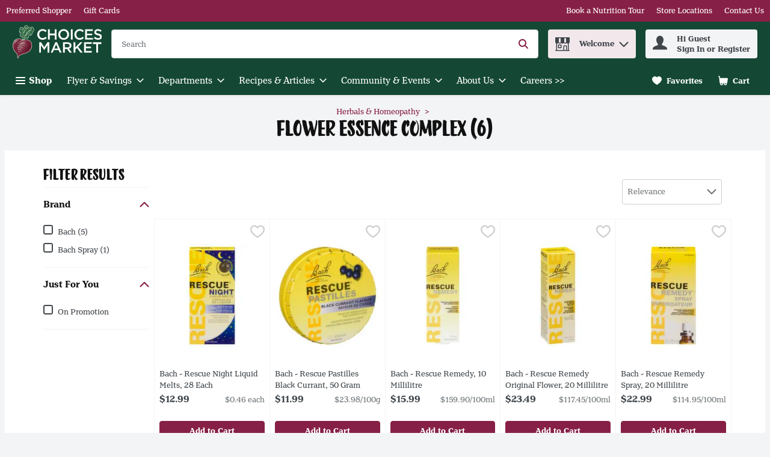

--- FILE ---
content_type: application/javascript; charset=UTF-8
request_url: https://shop.choicesmarkets.com/static/js/ContentPage.83908ded.chunk.js
body_size: 30437
content:
/*! For license information please see ContentPage.83908ded.chunk.js.LICENSE.txt */
"use strict";(self.__LOADABLE_LOADED_CHUNKS__=self.__LOADABLE_LOADED_CHUNKS__||[]).push([[4879],{58302:(e,n,t)=>{t.d(n,{Z:()=>o});var r=t(14003);const o=function(e,n){try{var t=e.settings.retailer.googleTranslateWidget,o=t.position,i=t.enabled,a=e.settings.layout.footerVersion;return!(!i||o!==n)&&("footer"!==n||"version4"!==a)}catch(c){return r.logger.error("googleTranslateShowInHeaderHelper",c),!1}}},77021:(e,n,t)=>{t.d(n,{Hf:()=>i,SB:()=>r,gj:()=>o});var r="cartReviewPage.summary.link",o="footerItems.footerAdditionalInformation",i=function(e){return"registrationPageStep2.fields.".concat(e,".termsAndConditions")}},25688:(e,n,t)=>{t.d(n,{Z:()=>u});var r,o=t(67294),i=t(74617),a=t(64519),c=t(35576),s=function(e,n){return Object.defineProperty?Object.defineProperty(e,"raw",{value:n}):e.raw=n,e},l=t(29163).ZP.div.withConfig({displayName:"MarkdownWrapper",componentId:"-7htzmo"})(r||(r=s([""],[""])));const u=function(e){var n=(0,o.useContext(i.q).t)(e.dictionaryKey,e.variables),t=o.useMemo((function(){return{overrides:{a:{props:{target:"_blank",rel:"noopener noreferrer"}}},namedCodesToUnicode:{ast:"*"}}}),[]);return""===n?null:(0,a.Z)((function(){return o.createElement(l,{"data-testid":"ReactMarkdown-testId",className:e.className},o.createElement(c.ZP,{options:t},n))}),{componentName:"MarkdownComponent"})}},41721:(e,n,t)=>{t.d(n,{Z:()=>a});var r=t(67294),o=t(42801),i=function(e){var n=e.promotionsSubType,t=e.promotionTypes,o=e.take,i=e.componentKey;return o&&n&&(null===t||void 0===t?void 0:t.length)?r.createElement(c,{take:o,componentKey:i,promoSubType:n,promoTypes:t}):null};const a=i;var c=(0,o.ZP)({resolved:{},chunkName:function(){return"CMSPromotionsGallery"},isReady:function(e){var n=this.resolve(e);return!0===this.resolved[n]&&!!t.m[n]},importAsync:function(){return t.e(1145).then(t.bind(t,34425))},requireAsync:function(e){var n=this,t=this.resolve(e);return this.resolved[t]=!1,this.importAsync(e).then((function(e){return n.resolved[t]=!0,e}))},requireSync:function e(n){var r=this.resolve(n);return t(r)},resolve:function e(){return 34425}})},33650:(e,n,t)=>{t.d(n,{Z:()=>s});var r=t(67294),o=t(42801),i=t(83425),a=function(){return a=Object.assign||function(e){for(var n,t=1,r=arguments.length;t<r;t++)for(var o in n=arguments[t])Object.prototype.hasOwnProperty.call(n,o)&&(e[o]=n[o]);return e},a.apply(this,arguments)},c=function(e){return(0,i.c)("dev-cms-components")?r.createElement(l,a({},e)):r.createElement(u,a({},e))};const s=c;var l=(0,o.ZP)({resolved:{},chunkName:function(){return"ClientDataRecipe"},isReady:function(e){var n=this.resolve(e);return!0===this.resolved[n]&&!!t.m[n]},importAsync:function(){return t.e(4440).then(t.bind(t,84191))},requireAsync:function(e){var n=this,t=this.resolve(e);return this.resolved[t]=!1,this.importAsync(e).then((function(e){return n.resolved[t]=!0,e}))},requireSync:function e(n){var r=this.resolve(n);return t(r)},resolve:function e(){return 84191}}),u=(0,o.ZP)({resolved:{},chunkName:function(){return"ServerDataRecipe"},isReady:function(e){var n=this.resolve(e);return!0===this.resolved[n]&&!!t.m[n]},importAsync:function(){return t.e(8424).then(t.bind(t,7271))},requireAsync:function(e){var n=this,t=this.resolve(e);return this.resolved[t]=!1,this.importAsync(e).then((function(e){return n.resolved[t]=!0,e}))},requireSync:function e(n){var r=this.resolve(n);return t(r)},resolve:function e(){return 7271}})},21775:(e,n,t)=>{t.d(n,{Z:()=>d});var r=t(67294),o=t(29163),i=t(69108),a=t(59984),c=o.ZP.header.withConfig({displayName:"PageHeader",componentId:"-yglivw"})((function(e){var n=e.theme;return"\n    width: 100%;\n    background-color: ".concat(n.breadcrumb.backgroundColor,";\n    color: ").concat(n.breadcrumb.activeColor,";\n    text-align: center;\n    padding: ").concat(i.W0.sm," 0;\n    \n    ").concat((0,a.Z)("lg",{noUpper:!0})," {\n      padding: ").concat(i.W0.lg," 0;\n    }\n")})),s=o.ZP.h1.withConfig({displayName:"Title",componentId:"-sbsgni"})((function(e){var n=e.theme;return"\n    display: flex;\n    flex-direction: column;\n    margin: 0;\n    padding: 0;\n    font-size: ".concat(n.typography.text.fontMD.fontSize,";\n    line-height: 100%;\n    color: ").concat(n.colors.uiColors.greyscale6,";\n\n    ").concat((0,a.Z)("lg",{noUpper:!0})," {\n      font-size: ").concat(n.typography.text.fontXL.fontSize,";\n    }\n")})),l=o.ZP.div.withConfig({displayName:"Subtitle",componentId:"-1hjex20"})((function(e){var n=e.theme;return"\n    margin: 0;\n    font-weight: normal;\n    font-size: ".concat(n.typography.text.fontMD.fontSize,";\n    line-height: ").concat(n.typography.text.fontXS.lineHeight,";\n    color: ").concat(n.colors.uiColors.greyscale5,";\n\n    ").concat((0,a.Z)("lg",{noUpper:!0})," {\n      padding-top: ").concat(i.W0.xs,";\n      line-height: ").concat(n.typography.text.fontSM.lineHeight,";\n    }\n    ")})),u=t(29860);const d=function(e){var n=e.className,t=e.children,o=e.title,i=e.topContent,a=e.subtitle;return r.createElement(c,{"aria-live":"polite",className:n,"data-testid":e["data-testid"],id:u.Fq,tabIndex:0},i,!!o&&r.createElement(s,{"data-testid":"PageHeadingTitleTestId"},o),!!a&&r.createElement(l,null,a),t)}},72622:(e,n,t)=>{t.d(n,{Z:()=>J});var r=t(67294),o=t(86706),i=t(41013),a=t(64519),c=t(29163),s=t(69108),l=t(59984),u=t(46163),d=function(e){return"\n        display: none;\n        ".concat("desktop"===e?(0,l.Z)("lg"):"tablet"===e?(0,l.Z)("md"):(0,l.Z)("sm")," {\n            display: block;\n        }\n    ")},f=function(e){switch(e){case"repeating":return{backgroundPosition:"50%",backgroundSize:"auto",backgroundRepeat:"repeat"};case"bottomaligned":return{backgroundPosition:"bottom",backgroundSize:"auto",backgroundRepeat:"repeat-x"};case"topaligned":return{backgroundPosition:"top",backgroundSize:"auto",backgroundRepeat:"repeat-x"};default:return{backgroundPosition:"50%",backgroundSize:"cover",backgroundRepeat:"no-repeat"}}},m=c.ZP.div.withConfig({displayName:"CitrusBannerWrapper",componentId:"-enollj"})((function(e){var n=e.screenType;return"\n  width: 100%;\n  flex: 100%;\n\n  ".concat(d(n),"\n")})),p=c.ZP.div.withConfig({displayName:"CitrusBannerContainer",componentId:"-1x4h2dd"})((function(e){var n=e.dimensions,t=e.bannerLocation;return"\n    max-width: ".concat(n.width,";\n    margin: auto auto ").concat(s.W0.md," auto;\n\n    ").concat("productGrid"===t?"\n      margin: ".concat(s.W0.md," auto;\n    "):"","\n   \n  ")})),h=c.ZP.div.withConfig({displayName:"CitrusBannerBackgroundWrapper",componentId:"-or22pn"})((function(e){var n=e.theme,t=e.imageUrl,r=e.dimensions,o=e.bannerLocation,i=e.aspectRatio;return"\n    ".concat(t?'background-image: url("'.concat(t,'");'):"","\n    max-width: ").concat(r.width,";\n    ").concat(i?"aspect-ratio: ".concat(i,";"):"min-height: ".concat(r.height,";"),"\n    display: flex;\n    align-items: center;\n    justify-content: center;\n    background-color: ").concat(t?"unset":n.colors.brandColors.tertiary1,";\n    background-size: contain;\n    background-repeat: no-repeat;\n    background-position: ").concat("skyscrapers"===o?"top":"center",";\n    ")})),v=c.ZP.div.withConfig({displayName:"Info",componentId:"-so333j"})((function(e){var n=e.theme;return"\n    color: ".concat(n.colors.uiColors.greyscale5,";\n    font-size: ").concat(n.typography.text.fontLG.fontSize,";\n    font-family: ").concat(n.typography.text.fontLG.fontFamily,";\n    line-height: ").concat(n.typography.text.fontLG.lineHeight,";\n    font-weight: ").concat(n.typography.text.fontLG.fontWeight,";\n  ")})),y=t(27543),g=t(55030),b=t(36882),x=t(14003),w=t(44125);const k=function(e){var n={href:"",target:"_self"};try{if((e.ctaLink||e.linkUrl)&&"external"===e.campaignType.toLowerCase())return n.href=e.ctaLink?e.ctaLink:e.linkUrl?e.linkUrl:"",n.target="_blank",n.href.includes("domain.com")&&(n.href=n.href.replace(/^(.*?)domain.com/,"")),n.href.startsWith("www.")&&(n.href="//".concat(n.href)),n;if("external"!==e.campaignType.toLowerCase()){if(e.linkUrl&&!e.pageSource&&!e.campaignId)return n.href=e.linkUrl,n;if("string"===typeof e.encodedSkuList){var t={esl:e.encodedSkuList};return n.href=(0,b.Z)("CitrusBannerComponent","".concat(w.mq.adverts,"?"),t),n}if(e.campaignType&&e.pageSource&&e.campaignId){if(e.requiredCampaignName&&!e.citrusCampaignName)return n;t={campaignType:e.campaignType,pageSource:e.pageSource,campaign:e.campaignId};e.categoryRetailerId&&(t.retailerCategoryId=e.categoryRetailerId),e.searchTerm&&(t.searchTerm=e.searchTerm),e.citrusCampaignName&&(t.campaignName=e.citrusCampaignName),n.href=(0,b.Z)("CitrusBannerComponent","".concat(w.mq.adverts,"?"),t)}}return n}catch(r){return x.logger.error("generateBannerUrl",r,e),n}};var C,P=t(96935),I=function(e,n){return Object.defineProperty?Object.defineProperty(e,"raw",{value:n}):e.raw=n,e},Z=(0,c.ZP)(P.s).withConfig({displayName:"BannerLink",componentId:"-1g2qq6y"})(C||(C=I(["\n  text-decoration: none;\n\n  &:hover {\n    text-decoration: none;\n  }\n"],["\n  text-decoration: none;\n\n  &:hover {\n    text-decoration: none;\n  }\n"]))),A=function(){return A=Object.assign||function(e){for(var n,t=1,r=arguments.length;t<r;t++)for(var o in n=arguments[t])Object.prototype.hasOwnProperty.call(n,o)&&(e[o]=n[o]);return e},A.apply(this,arguments)},E={sendAdClick:y.yB,prepareAdImpression:y.ml};const N=(0,o.$j)(null,E)((function(e){var n=k(A({},e)),t={bannerLocation:e.bannerLocation,dimensions:e.bannerDimensions,screenType:e.screenType},o=r.useRef(null),i=function(){e.sendAdClick(e.id)};(0,g.r)(o,(function(){return e.prepareAdImpression(e.id)}),{threshold:.5});var c=function(e){return(0,a.Z)((function(){return n.href?r.createElement(Z,{href:n.href,target:n.target},e.children):e.children}),{componentName:"CitrusBanner - BannerContentWrapper"})};return(0,a.Z)((function(){return r.createElement(m,A({"data-testid":e["data-testid"]?e["data-testid"]:"CitrusBannerWrapper",onClick:i},t,{ref:o}),r.createElement(p,A({},t),r.createElement(c,null,r.createElement(h,{imageUrl:e.imageUrl,dimensions:e.bannerDimensions,bannerLocation:e.bannerLocation,aspectRatio:e.bannerAspectRatio},!!e.text&&r.createElement(v,null,e.text)))))}),{componentName:"CitrusBanner"})}));var S,T,O,L,q=t(57377),R=t(57637),j=function(e,n){return Object.defineProperty?Object.defineProperty(e,"raw",{value:n}):e.raw=n,e},W=c.ZP.div.withConfig({displayName:"CitrusBannerXContainer",componentId:"-1rzw3hk"})((function(e){var n=e.theme,t=e.dimensions,r=e.bannerName,o=e.screenType,i=e.gridRowLength;return"\n      ".concat(function(e,n,t){var r=Math.floor(Number(100/t.desktop)),o=Math.floor(Number(100/t.tablet)),i=Math.floor(Number(100/t.mobile));switch(e){case u.Jy:return"\n          flex: 0 0 ".concat(i,"%;\n          ").concat((0,l.Z)("md")," {\n            flex: 0 0 ").concat(o,"%;\n          }\n  \n          ").concat((0,l.Z)("lg")," {\n            flex: 0 0 ").concat(r,"%;\n          }\n  \n        ");case u.hv:return"\n          flex: 0 0 ".concat(i,"%;\n          ").concat((0,l.Z)("md")," {\n            flex: 0 0 ").concat(Number(2*o),"%;\n          }\n  \n          ").concat((0,l.Z)("lg")," {\n            flex: 0 0 ").concat(Number(2*r),"%;\n          }\n        ");default:return"\n          max-width: ".concat(n.width,";\n          min-height: ").concat(n.height,";\n          margin: auto auto ").concat(s.W0.md," auto;\n        ")}}(r,t,i),"\n      ").concat(d(o),"\n\n\n      &:hover {\n        ").concat(H," {\n          background-color: ").concat(n.buttons.primary.hover.bgColor,";\n          color: ").concat(n.buttons.primary.hover.color,";\n          border-color: ").concat(n.buttons.primary.hover.borderColor,";\n          fill: ").concat(n.buttons.primary.hover.borderColor,";\n        }\n      }\n\n      &:active {\n        ").concat(H," {\n          background-color: ").concat(n.buttons.primary.clicked.bgColor,";\n          color: ").concat(n.buttons.primary.clicked.color,";\n          border-color: ").concat(n.buttons.primary.clicked.borderColor,";\n          fill: ").concat(n.buttons.primary.clicked.borderColor,";\n        }\n      }\n    ")})),B=c.ZP.div.withConfig({displayName:"CitrusBannerBackgroundImage",componentId:"-11hferc"})((function(e){var n=e.backgroundColour,t=e.backgroundImagePosition,r=e.secondaryBackgroundImagePosition,o=e.backgroundImage,i=e.secondaryBackgroundImage,a=n?n.startsWith("#")?n:"#".concat(n):"transparent",c=[];return i&&c.push('url("'.concat(i,'")')),o&&c.push('url("'.concat(o,'")')),"\n        background-color: ".concat(a,";\n        ").concat(c.length?"background-image: ".concat(c.join(","),";"):"","\n        display: flex;\n        flex-direction: column;\n        padding: ").concat(s.W0.xs,";\n        width: 100%;\n        height: 100%;\n        ").concat(function(e,n){var t=[],r=[],o=[];if(n){var i=f(n);t.push(i.backgroundPosition),r.push(i.backgroundSize),o.push(i.backgroundRepeat)}var a=f(e);return t.push(a.backgroundPosition),r.push(a.backgroundSize),o.push(a.backgroundRepeat),"\n    background-position: ".concat(t.join(","),";\n    background-size: ").concat(r.join(","),";\n    background-repeat: ").concat(o.join(","),";\n  ")}(t,i?r:null),"\n      ")})),F=c.ZP.div.withConfig({displayName:"CitrusBannerHeroImagesWrapper",componentId:"-1ux6eqm"})(S||(S=j(["\n  display: flex;\n  position: relative;\n  flex-direction: column;\n  justify-content: center;\n  width: 100%;\n"],["\n  display: flex;\n  position: relative;\n  flex-direction: column;\n  justify-content: center;\n  width: 100%;\n"]))),_=(0,c.ZP)(R.c).withConfig({displayName:"CitrusBannerHeroImage",componentId:"-398kuo"})(T||(T=j(["\n  max-width: 100%;\n  max-height: 220px;\n"],["\n  max-width: 100%;\n  max-height: 220px;\n"]))),D=(0,c.ZP)(R.c).withConfig({displayName:"CitrusBannerSecondaryHeroImage",componentId:"-t5kzio"})(O||(O=j(["\n  margin: 0 0 0 auto;\n  padding: 8px 8px 8px 0;\n  max-width: 50%;\n"],["\n  margin: 0 0 0 auto;\n  padding: 8px 8px 8px 0;\n  max-width: 50%;\n"]))),z=c.ZP.div.withConfig({displayName:"CitrusBannerTextWrapper",componentId:"-emuv3f"})(L||(L=j(["\n  text-align: center;\n  margin: auto;\n"],["\n  text-align: center;\n  margin: auto;\n"]))),M=c.ZP.div.withConfig({displayName:"CitrusBannerText",componentId:"-1g8s43p"})((function(e){var n=e.theme,t=e.textColor,r=t?t.startsWith("#")?t:"#".concat(t):n.colors.uiColors.greyscale6;return"\n    color: ".concat(r,";\n    font-size: ").concat(n.typography.text.fontLG.fontSize,";\n    font-weight: ").concat(n.typography.text.fontLG.fontWeight,";\n    font-family: ").concat(n.typography.text.fontLG.fontFamily,";\n    line-height: ").concat(n.typography.text.fontLG.lineHeight,";\n    margin: ").concat(s.W0.md," 0;\n    ")})),V=c.ZP.div.withConfig({displayName:"CitrusCTAWrapper",componentId:"-11wpk4u"})((function(e){var n=e.productCardV2Enabled?"none":s.W0.md;return"margin-bottom: ".concat(n)})),H=(0,c.ZP)(q.zx).withConfig({displayName:"CitrusCTAButton",componentId:"-19x9c0y"})((function(){return"\n      width: 100%;\n    "})),U=function(){return U=Object.assign||function(e){for(var n,t=1,r=arguments.length;t<r;t++)for(var o in n=arguments[t])Object.prototype.hasOwnProperty.call(n,o)&&(e[o]=n[o]);return e},U.apply(this,arguments)},$={sendAdClick:y.yB,prepareAdImpression:y.ml};const K=(0,o.$j)((function(e){return{gridRowLength:e.settings.layout.productCards.gridRowLength,productCardV2Enabled:e.settings.layout.productCards.productCard.enabled}}),$)((function(e){var n=k(U(U({},e),{requiredCampaignName:!0})),t=function(e){return(0,a.Z)((function(){return n.href?r.createElement(Z,{href:n.href,target:n.target},e.children):e.children}),{componentName:"CitrusBannerX - BannerContentWrapper"})},o=function(){return(0,a.Z)((function(){return e.heroImage||e.primaryHeroImage||e.secondaryHeroImage?r.createElement(F,{"data-testid":"CitrusBannerHeroImagesWrapper"},r.createElement(i,null)):null}),{componentName:"CitrusBannerX - BannerHeroImage"})},i=function(){return(0,a.Z)((function(){var n=e.heroImage||e.primaryHeroImage;return n?r.createElement(_,{src:n,alt:e.heroImageAltText||e.altText,"data-testid":"CitrusBannerPrimaryHeroImage"}):null}),{componentName:"CitrusBannerX - BannerHeroImage"})},c=function(){return(0,a.Z)((function(){return e.secondaryHeroImage?r.createElement(D,{src:e.secondaryHeroImage,alt:e.secondaryHeroImageAltText||e.altText,"data-testid":"CitrusBannerSecondaryHeroImage"}):null}),{componentName:"CitrusBannerX - BannerSecondaryHeroImage"})},s=function(){return(0,a.Z)((function(){return e.bannerText?r.createElement(M,{textColor:e.bannerTextColour,"data-testid":"CitrusBannerText",dangerouslySetInnerHTML:{__html:e.bannerText}}):null}),{componentName:"CitrusBannerX - BannerText"})},l=function(){return(0,a.Z)((function(){return e.ctaFlag?r.createElement(V,{productCardV2Enabled:e.productCardV2Enabled},r.createElement(H,{handleClick:function(){return null},buttonStyle:"primary",ariaLabel:e.ctaTextAccessibility,adjustForTouch:!0,"data-testid":"CitrusBannerCTAButton"},e.ctaText?e.ctaText:"View Deal")):null}),{componentName:"CitrusBannerX - BannerCTAButton"})},u=r.useRef(null),d=function(){e.sendAdClick(e.citrusAdId?e.citrusAdId:e.id)};return(0,g.r)(u,(function(){return e.prepareAdImpression(e.citrusAdId?e.citrusAdId:e.id)}),{threshold:.5}),(0,a.Z)((function(){return r.createElement(W,{dimensions:e.bannerDimensions,bannerName:e.bannerId,screenType:e.screenType,"aria-label":e.headingText,className:e.className,gridRowLength:e.gridRowLength,"data-testid":e["data-testid"]?e["data-testid"]:"CitrusBannerXWrapper",ref:u,onClick:d},r.createElement(t,null,r.createElement(B,{backgroundColour:e.backgroundColour,backgroundImage:e.backgroundImage,backgroundImagePosition:e.backgroundImagePosition,secondaryBackgroundImage:e.secondaryBackgroundImage,secondaryBackgroundImagePosition:e.secondaryBackgroundImagePosition},r.createElement(c,null),r.createElement(o,null),r.createElement(z,null,r.createElement(s,null)),r.createElement(l,null))))}),{componentName:"CitrusBannerX"})}));var G=function(){return G=Object.assign||function(e){for(var n,t=1,r=arguments.length;t<r;t++)for(var o in n=arguments[t])Object.prototype.hasOwnProperty.call(n,o)&&(e[o]=n[o]);return e},G.apply(this,arguments)},X=function(e,n){var t=e.ads.bannerAds.bannersDictionary,r=e.settings.growthbook.bannerAdsRework;if(!r&&(!t||!t[n.bannerId]))return null;if(r&&!t)return null;if(!u.kP[n.bannerId])return null;var o=null;if(r){if("number"===typeof n.position&&t[n.position]&&t[n.position][n.bannerId])o=t[n.position][n.bannerId];else for(var i=0,a=Object.keys(t);i<a.length;i++){var c=a[i];if(t[c]&&t[c][n.bannerId]){o=t[c][n.bannerId];break}}if(!o)return null}return G(G({},r?o:t[n.bannerId]),{bannerDimensions:u.kP[n.bannerId],bannerAspectRatio:u.MY[n.bannerId]})},Q=function(){return Q=Object.assign||function(e){for(var n,t=1,r=arguments.length;t<r;t++)for(var o in n=arguments[t])Object.prototype.hasOwnProperty.call(n,o)&&(e[o]=n[o]);return e},Q.apply(this,arguments)};const J=(0,o.$j)((function(e,n){return{bannerData:X(e,n)}}))((function(e){return(0,a.Z)((function(){return null===e.bannerData?null:e.bannerData.bannerType===i.uQT?r.createElement(N,Q({},e.bannerData,{bannerId:e.bannerId,bannerLocation:e.bannerLocation,screenType:e.screenType,"data-testid":e["data-testid"]})):e.bannerData.bannerType===i.YV7?r.createElement(K,Q({},e.bannerData,{bannerId:e.bannerId,bannerLocation:e.bannerLocation,screenType:e.screenType,"data-testid":e["data-testid"]})):null}),{componentName:"LoadBannerComponent"})}))},64775:(e,n,t)=>{t.d(n,{z:()=>r});var r=function(e){try{var n=e.left,t=e.right,r=Object.keys(n),o=Object.keys(t),i={hasLeft:!1,hasRight:!1,hasLinks:!1};return r&&r.length>0&&(i.hasLeft=!0,i.hasLinks=!0),o&&o.length>0&&(i.hasRight=!0,i.hasLinks=!0),i}catch(a){return{hasLeft:!1,hasRight:!1,hasLinks:!1}}}},34463:(e,n,t)=>{t.r(n),t.d(n,{default:()=>y});var r,o,i=t(67294),a=t(29163),c=t(59984),s=t(69108),l=function(e,n){return Object.defineProperty?Object.defineProperty(e,"raw",{value:n}):e.raw=n,e},u=a.ZP.section.withConfig({displayName:"ErrorContainer",componentId:"-xgnz75"})(r||(r=l(["\n  display: flex;\n  flex-direction: column;\n  justify-content: flex-end;\n  align-items: center;\n  margin: "," 0;\n  padding-bottom: calc("," * 2.5);\n  width: 100%;\n  height: calc("," * 11);\n  background-image: url('/img/404-content.svg');\n  background-repeat: no-repeat;\n  background-size: contain;\n  background-position: center;\n\n  "," {\n    margin: "," 0;\n    padding-bottom: calc("," * 1.7);\n    height: calc("," * 9);\n  }\n"],["\n  display: flex;\n  flex-direction: column;\n  justify-content: flex-end;\n  align-items: center;\n  margin: "," 0;\n  padding-bottom: calc("," * 2.5);\n  width: 100%;\n  height: calc("," * 11);\n  background-image: url('/img/404-content.svg');\n  background-repeat: no-repeat;\n  background-size: contain;\n  background-position: center;\n\n  "," {\n    margin: "," 0;\n    padding-bottom: calc("," * 1.7);\n    height: calc("," * 9);\n  }\n"])),s.W0.xxl,s.W0.xxl,s.W0.xxl,(0,c.Z)("sm"),s.W0.lg,s.W0.xxl,s.W0.xxl),d=a.ZP.span.withConfig({displayName:"ErrorTitle",componentId:"-x9qfe4"})((function(e){var n=e.theme;return"\n    font-size: ".concat(n.typography.text.fontXL.fontSize,";\n    font-weight: ").concat(n.typography.weights.bold,";\n    padding-bottom: ").concat(s.W0.sm,";\n  ")})),f=a.ZP.span.withConfig({displayName:"ErrorSubtitle",componentId:"-73406g"})(o||(o=l(["\n  padding-bottom: ",";\n"],["\n  padding-bottom: ",";\n"])),s.W0.sm),m=t(91208),p=t(96935),h=t(74617),v=t(44125);const y=function(){var e=i.useContext(h.q).t;return i.createElement(u,{"data-testid":"error-testId"},i.createElement(d,null,e("errorPage.title")),i.createElement(f,null,e("errorPage.subtitle")),i.createElement(p.s,{href:v.ZP.home},i.createElement(m.bS,{buttonStyle:"primary"},e("errorPage.button"))))}},18931:(e,n,t)=>{t.d(n,{g:()=>f});var r=t(67294),o=t(86706),i=t(53378),a=t(64519),c=t(42801),s=function(){return s=Object.assign||function(e){for(var n,t=1,r=arguments.length;t<r;t++)for(var o in n=arguments[t])Object.prototype.hasOwnProperty.call(n,o)&&(e[o]=n[o]);return e},s.apply(this,arguments)},l=function(e,n){var t={};for(var r in e)Object.prototype.hasOwnProperty.call(e,r)&&n.indexOf(r)<0&&(t[r]=e[r]);if(null!=e&&"function"===typeof Object.getOwnPropertySymbols){var o=0;for(r=Object.getOwnPropertySymbols(e);o<r.length;o++)n.indexOf(r[o])<0&&Object.prototype.propertyIsEnumerable.call(e,r[o])&&(t[r[o]]=e[r[o]])}return t},u=function(e){return{useCMSV2:(0,i.bJ)(e,"ImageWithContent")}},d=(0,o.$j)(u),f=d((function(e){return(0,a.Z)((function(){var n=e.useCMSV2,t=l(e,["useCMSV2"]);return n?r.createElement(m,s({},t)):r.createElement(p,s({},t))}),{componentName:"ImageWithContentLoader"})})),m=(0,c.ZP)({resolved:{},chunkName:function(){return"ImageWithContent"},isReady:function(e){var n=this.resolve(e);return!0===this.resolved[n]&&!!t.m[n]},importAsync:function(){return t.e(7003).then(t.bind(t,17737))},requireAsync:function(e){var n=this,t=this.resolve(e);return this.resolved[t]=!1,this.importAsync(e).then((function(e){return n.resolved[t]=!0,e}))},requireSync:function e(n){var r=this.resolve(n);return t(r)},resolve:function e(){return 17737}}),p=(0,c.ZP)({resolved:{},chunkName:function(){return"ImageWithContentV1"},isReady:function(e){var n=this.resolve(e);return!0===this.resolved[n]&&!!t.m[n]},importAsync:function(){return t.e(3150).then(t.bind(t,97314))},requireAsync:function(e){var n=this,t=this.resolve(e);return this.resolved[t]=!1,this.importAsync(e).then((function(e){return n.resolved[t]=!0,e}))},requireSync:function e(n){var r=this.resolve(n);return t(r)},resolve:function e(){return 97314}})},38460:(e,n,t)=>{t.d(n,{Z:()=>p});var r=t(67294),o=t(42801),i=t(86706),a=t(53378),c=t(64519),s=t(83425),l=function(){return l=Object.assign||function(e){for(var n,t=1,r=arguments.length;t<r;t++)for(var o in n=arguments[t])Object.prototype.hasOwnProperty.call(n,o)&&(e[o]=n[o]);return e},l.apply(this,arguments)},u=function(e,n){var t={};for(var r in e)Object.prototype.hasOwnProperty.call(e,r)&&n.indexOf(r)<0&&(t[r]=e[r]);if(null!=e&&"function"===typeof Object.getOwnPropertySymbols){var o=0;for(r=Object.getOwnPropertySymbols(e);o<r.length;o++)n.indexOf(r[o])<0&&Object.prototype.propertyIsEnumerable.call(e,r[o])&&(t[r[o]]=e[r[o]])}return t},d=function(e){return{useCMSV2:(0,a.bJ)(e,"LargePromotion")}},f=(0,i.$j)(d),m=f((function(e){return(0,c.Z)((function(){var n=(0,s.c)("dev-cms-components"),t=e.useCMSV2,o=u(e,["useCMSV2"]);return n?r.createElement(y,l({},e)):t?r.createElement(h,l({},o)):r.createElement(v,l({},o))}),{componentName:"LargePromotionLoader"})}));const p=m;var h=(0,o.ZP)({resolved:{},chunkName:function(){return"LargePromotion"},isReady:function(e){var n=this.resolve(e);return!0===this.resolved[n]&&!!t.m[n]},importAsync:function(){return t.e(3925).then(t.bind(t,13394))},requireAsync:function(e){var n=this,t=this.resolve(e);return this.resolved[t]=!1,this.importAsync(e).then((function(e){return n.resolved[t]=!0,e}))},requireSync:function e(n){var r=this.resolve(n);return t(r)},resolve:function e(){return 13394}}),v=(0,o.ZP)({resolved:{},chunkName:function(){return"LargePromotionV1"},isReady:function(e){var n=this.resolve(e);return!0===this.resolved[n]&&!!t.m[n]},importAsync:function(){return t.e(1351).then(t.bind(t,26201))},requireAsync:function(e){var n=this,t=this.resolve(e);return this.resolved[t]=!1,this.importAsync(e).then((function(e){return n.resolved[t]=!0,e}))},requireSync:function e(n){var r=this.resolve(n);return t(r)},resolve:function e(){return 26201}}),y=(0,o.ZP)({resolved:{},chunkName:function(){return"ClientDataLargePromotion"},isReady:function(e){var n=this.resolve(e);return!0===this.resolved[n]&&!!t.m[n]},importAsync:function(){return t.e(8016).then(t.bind(t,57596))},requireAsync:function(e){var n=this,t=this.resolve(e);return this.resolved[t]=!1,this.importAsync(e).then((function(e){return n.resolved[t]=!0,e}))},requireSync:function e(n){var r=this.resolve(n);return t(r)},resolve:function e(){return 57596}})},22551:(e,n,t)=>{t.d(n,{$:()=>f});var r=t(67294),o=t(42801),i=t(64519),a=t(53378),c=t(86706),s=function(){return s=Object.assign||function(e){for(var n,t=1,r=arguments.length;t<r;t++)for(var o in n=arguments[t])Object.prototype.hasOwnProperty.call(n,o)&&(e[o]=n[o]);return e},s.apply(this,arguments)},l=function(e,n){var t={};for(var r in e)Object.prototype.hasOwnProperty.call(e,r)&&n.indexOf(r)<0&&(t[r]=e[r]);if(null!=e&&"function"===typeof Object.getOwnPropertySymbols){var o=0;for(r=Object.getOwnPropertySymbols(e);o<r.length;o++)n.indexOf(r[o])<0&&Object.prototype.propertyIsEnumerable.call(e,r[o])&&(t[r[o]]=e[r[o]])}return t},u=function(e){return{useCMSV2:(0,a.bJ)(e,"LayoutExtraLargeBanner2")}},d=(0,c.$j)(u),f=d((function(e){return(0,i.Z)((function(){var n=e.useCMSV2,t=l(e,["useCMSV2"]);return n?r.createElement(m,s({},t)):r.createElement(p,s({},t))}),{componentName:"HeroBannerLoader"})})),m=(0,o.ZP)({resolved:{},chunkName:function(){return"`PageTopper`"},isReady:function(e){var n=this.resolve(e);return!0===this.resolved[n]&&!!t.m[n]},importAsync:function(){return t.e(7329).then(t.bind(t,31382))},requireAsync:function(e){var n=this,t=this.resolve(e);return this.resolved[t]=!1,this.importAsync(e).then((function(e){return n.resolved[t]=!0,e}))},requireSync:function e(n){var r=this.resolve(n);return t(r)},resolve:function e(){return 31382}}),p=(0,o.ZP)({resolved:{},chunkName:function(){return"PageTopperV1"},isReady:function(e){var n=this.resolve(e);return!0===this.resolved[n]&&!!t.m[n]},importAsync:function(){return t.e(1036).then(t.bind(t,37970))},requireAsync:function(e){var n=this,t=this.resolve(e);return this.resolved[t]=!1,this.importAsync(e).then((function(e){return n.resolved[t]=!0,e}))},requireSync:function e(n){var r=this.resolve(n);return t(r)},resolve:function e(){return 37970}})},75594:(e,n,t)=>{t.d(n,{z:()=>f});var r=t(67294),o=t(86706),i=t(53378),a=t(64519),c=t(42801),s=function(){return s=Object.assign||function(e){for(var n,t=1,r=arguments.length;t<r;t++)for(var o in n=arguments[t])Object.prototype.hasOwnProperty.call(n,o)&&(e[o]=n[o]);return e},s.apply(this,arguments)},l=function(e,n){var t={};for(var r in e)Object.prototype.hasOwnProperty.call(e,r)&&n.indexOf(r)<0&&(t[r]=e[r]);if(null!=e&&"function"===typeof Object.getOwnPropertySymbols){var o=0;for(r=Object.getOwnPropertySymbols(e);o<r.length;o++)n.indexOf(r[o])<0&&Object.prototype.propertyIsEnumerable.call(e,r[o])&&(t[r[o]]=e[r[o]])}return t},u=function(e){return{useCMSV2:(0,i.bJ)(e,"PageTopperWithFullBackground")}},d=(0,o.$j)(u),f=d((function(e){return(0,a.Z)((function(){var n=e.useCMSV2,t=l(e,["useCMSV2"]);return n?r.createElement(m,s({},t)):r.createElement(p,s({},t))}),{componentName:"PageTopperWithFullBackgroundLoader"})})),m=(0,c.ZP)({resolved:{},chunkName:function(){return"PageTopperWithFullBackground"},isReady:function(e){var n=this.resolve(e);return!0===this.resolved[n]&&!!t.m[n]},importAsync:function(){return t.e(4205).then(t.bind(t,58826))},requireAsync:function(e){var n=this,t=this.resolve(e);return this.resolved[t]=!1,this.importAsync(e).then((function(e){return n.resolved[t]=!0,e}))},requireSync:function e(n){var r=this.resolve(n);return t(r)},resolve:function e(){return 58826}}),p=(0,c.ZP)({resolved:{},chunkName:function(){return"PageTopperWithFullBackgroundV1"},isReady:function(e){var n=this.resolve(e);return!0===this.resolved[n]&&!!t.m[n]},importAsync:function(){return t.e(7202).then(t.bind(t,59101))},requireAsync:function(e){var n=this,t=this.resolve(e);return this.resolved[t]=!1,this.importAsync(e).then((function(e){return n.resolved[t]=!0,e}))},requireSync:function e(n){var r=this.resolve(n);return t(r)},resolve:function e(){return 59101}})},94432:(e,n,t)=>{t.d(n,{d:()=>f});var r=t(67294),o=t(42801),i=t(86706),a=t(53378),c=t(64519),s=function(){return s=Object.assign||function(e){for(var n,t=1,r=arguments.length;t<r;t++)for(var o in n=arguments[t])Object.prototype.hasOwnProperty.call(n,o)&&(e[o]=n[o]);return e},s.apply(this,arguments)},l=function(e,n){var t={};for(var r in e)Object.prototype.hasOwnProperty.call(e,r)&&n.indexOf(r)<0&&(t[r]=e[r]);if(null!=e&&"function"===typeof Object.getOwnPropertySymbols){var o=0;for(r=Object.getOwnPropertySymbols(e);o<r.length;o++)n.indexOf(r[o])<0&&Object.prototype.propertyIsEnumerable.call(e,r[o])&&(t[r[o]]=e[r[o]])}return t},u=function(e){return{useCMSV2:(0,a.bJ)(e,"ProductCardStory")}},d=(0,i.$j)(u),f=d((function(e){return(0,c.Z)((function(){var n=e.useCMSV2,t=l(e,["useCMSV2"]);return n?r.createElement(m,s({},t)):r.createElement(p,s({},t))}),{componentName:"ProductCardStoryLoader"})})),m=(0,o.ZP)({resolved:{},chunkName:function(){return"ProductCardStory"},isReady:function(e){var n=this.resolve(e);return!0===this.resolved[n]&&!!t.m[n]},importAsync:function(){return t.e(2746).then(t.bind(t,24995))},requireAsync:function(e){var n=this,t=this.resolve(e);return this.resolved[t]=!1,this.importAsync(e).then((function(e){return n.resolved[t]=!0,e}))},requireSync:function e(n){var r=this.resolve(n);return t(r)},resolve:function e(){return 24995}}),p=(0,o.ZP)({resolved:{},chunkName:function(){return"ProductCardStoryV1"},isReady:function(e){var n=this.resolve(e);return!0===this.resolved[n]&&!!t.m[n]},importAsync:function(){return t.e(8775).then(t.bind(t,44401))},requireAsync:function(e){var n=this,t=this.resolve(e);return this.resolved[t]=!1,this.importAsync(e).then((function(e){return n.resolved[t]=!0,e}))},requireSync:function e(n){var r=this.resolve(n);return t(r)},resolve:function e(){return 44401}})},32453:(e,n,t)=>{t.d(n,{Z:()=>s});var r=t(67294),o=t(42801),i=t(83425),a=function(){return a=Object.assign||function(e){for(var n,t=1,r=arguments.length;t<r;t++)for(var o in n=arguments[t])Object.prototype.hasOwnProperty.call(n,o)&&(e[o]=n[o]);return e},a.apply(this,arguments)},c=function(e){return(0,i.c)("dev-cms-components")?r.createElement(u,a({},e)):r.createElement(l,a({},e))};const s=c;var l=(0,o.ZP)({resolved:{},chunkName:function(){return"SmallPromotion"},isReady:function(e){var n=this.resolve(e);return!0===this.resolved[n]&&!!t.m[n]},importAsync:function(){return t.e(5460).then(t.bind(t,35969))},requireAsync:function(e){var n=this,t=this.resolve(e);return this.resolved[t]=!1,this.importAsync(e).then((function(e){return n.resolved[t]=!0,e}))},requireSync:function e(n){var r=this.resolve(n);return t(r)},resolve:function e(){return 35969}}),u=(0,o.ZP)({resolved:{},chunkName:function(){return"ClientDataSmallPromotion"},isReady:function(e){var n=this.resolve(e);return!0===this.resolved[n]&&!!t.m[n]},importAsync:function(){return t.e(5711).then(t.bind(t,26865))},requireAsync:function(e){var n=this,t=this.resolve(e);return this.resolved[t]=!1,this.importAsync(e).then((function(e){return n.resolved[t]=!0,e}))},requireSync:function e(n){var r=this.resolve(n);return t(r)},resolve:function e(){return 26865}})},9925:(e,n,t)=>{t.d(n,{Z:()=>s});var r=t(67294),o=t(42801),i=t(83425),a=function(){return a=Object.assign||function(e){for(var n,t=1,r=arguments.length;t<r;t++)for(var o in n=arguments[t])Object.prototype.hasOwnProperty.call(n,o)&&(e[o]=n[o]);return e},a.apply(this,arguments)},c=function(e){return(0,i.c)("dev-cms-components")?r.createElement(l,a({},e)):r.createElement(u,a({},e))};const s=c;var l=(0,o.ZP)({resolved:{},chunkName:function(){return"ClientDataRecommendationCarousel"},isReady:function(e){var n=this.resolve(e);return!0===this.resolved[n]&&!!t.m[n]},importAsync:function(){return t.e(8233).then(t.bind(t,3127))},requireAsync:function(e){var n=this,t=this.resolve(e);return this.resolved[t]=!1,this.importAsync(e).then((function(e){return n.resolved[t]=!0,e}))},requireSync:function e(n){var r=this.resolve(n);return t(r)},resolve:function e(){return 3127}}),u=(0,o.ZP)({resolved:{},chunkName:function(){return"ServerDataRecommendationCarousel"},isReady:function(e){var n=this.resolve(e);return!0===this.resolved[n]&&!!t.m[n]},importAsync:function(){return t.e(368).then(t.bind(t,59268))},requireAsync:function(e){var n=this,t=this.resolve(e);return this.resolved[t]=!1,this.importAsync(e).then((function(e){return n.resolved[t]=!0,e}))},requireSync:function e(n){var r=this.resolve(n);return t(r)},resolve:function e(){return 59268}})},14597:(e,n,t)=>{t.d(n,{y:()=>s});var r=t(67294),o=t(64519),i=t(20353),a=function(){return a=Object.assign||function(e){for(var n,t=1,r=arguments.length;t<r;t++)for(var o in n=arguments[t])Object.prototype.hasOwnProperty.call(n,o)&&(e[o]=n[o]);return e},a.apply(this,arguments)},c="Fallback",s=function(e,n,t,s,l,u){void 0===l&&(l=!1);var d=(0,i.Z)(function(){switch(e.type.toLowerCase()){case"placeholder":return e.id?e.id:c;case"template":return e.componentName?e.componentName:c;default:return e.type?e.type:c}}(),n),f=e.data?e.data:e;return(0,o.Z)((function(){return r.createElement(d,a({},f,{columns:t,key:e.componentKey,componentId:e.componentKey,cmsPosition:s,isInsideCarousel:l,settings:u}))}),{componentName:"cms/ LoadComponent"})}},20353:(e,n,t)=>{t.d(n,{Z:()=>ke,c:()=>p});var r=t(14003),o=t(42801),i=t(94432),a=t(22551),c=t(18931),s=t(75594),l=t(32453),u=t(38460),d=t(33650),f=t(9925),m=t(41721),p=function(e,n){switch(e){case"fixed_support-login-issues":return oe();case"fixed_order-details":return k();case"fixed_sale":return b();case"fixed_recipe-detail":return T();case"fixed_cart":return N();case"fixed_store-info":return me();case"fixed_store":return h();case"fixed_order-confirmation":return y();case"fixed_modify-order-payment":return C();case"fixed_searchresults":return P();case"fixed_promotion":return w();case"fixed_promotion-details":return g();case"fixed_recipe":return A();case"fixed_department":return v();case"fixed_contactus":return x();case"fixed_circular":return Z();case"fixed_my-lists":return O();case"fixed_my-account":return I();case"fixed_favourites":return $();case"fixed_favorites-by-categories":return K();case"fixed_favorites-for-categories":return G();case"VideoWithContent":return ee();case"fixed_product-listing":return E();case"fixed_recommendation-listing":return he();case"Video":return Y();case"TextButton":return fe();case"StandardContentBlock1":return ue();case"StandardContentBlock2":return de();case"StandardContentBlock3":return c.g;case"StackedContentBlock":return le();case"SmallPromotion":return l.Z;case"Recommendation":return f.Z;case"Recipe":return d.Z;case"PromotionsGallery":return m.Z;case"ProductCardStory":return i.d;case"LayoutExtraLargeBanner1":return s.z;case"LayoutExtraLargeBanner2":return a.$;case"HeadingsAndText":return ae();case"HeroBanner":return n.HeroBanner?be():xe();case"LargeContentBlock":return se();case"Image":return ne();case"ImageTextButton":return ce();case"LargePromotion":return u.Z;case"fixed_checkout":return _();case"fixed_redeem-loyalty-promotions":return D();case"fixed_adverts":return z();case"fixed_error":return re();case"fixed_unsupported":return ie();case"fixed_product-detail":return S();case"TwoProductCard":return M();case"TreeBanner":return V();case"CallToAction":return H();case"Carousel":return te();case"CarouselSmall":return F();case"Circular":return W();case"NextAvailableTimeSlot":return we();case"Freeform":return B();case"ProductListing":return j();case"fixed_product-categories":return U();case"fixed_list-details":return L();case"fixed_my-orders":return q();case"fixed_past-purchases":return X();case"fixed_past-purchases-by-categories":return Q();case"fixed_past-purchases-for-categories":return J();case"fixed_list-planning":return R();case"fixed_coupon-gallery":return pe();case"fixed_preferences":return ve();case"fixed_survey-optout":return ye();case"fixed_my-subscriptions":return ge();default:var t=new Error("Unknown CMS Component");return r.logger.warn("ContentEngineImportComponent",t,{component:e}),function(){return null}}},h=function e(){return(0,o.ZP)({resolved:{},chunkName:function(){return"StoreLocator"},isReady:function(e){var n=this.resolve(e);return!0===this.resolved[n]&&!!t.m[n]},importAsync:function(){return t.e(5841).then(t.bind(t,87007))},requireAsync:function(e){var n=this,t=this.resolve(e);return this.resolved[t]=!1,this.importAsync(e).then((function(e){return n.resolved[t]=!0,e}))},requireSync:function e(n){var r=this.resolve(n);return t(r)},resolve:function e(){return 87007}})},v=function e(){return(0,o.ZP)({resolved:{},chunkName:function(){return"Departments"},isReady:function(e){var n=this.resolve(e);return!0===this.resolved[n]&&!!t.m[n]},importAsync:function(){return t.e(7013).then(t.bind(t,36284))},requireAsync:function(e){var n=this,t=this.resolve(e);return this.resolved[t]=!1,this.importAsync(e).then((function(e){return n.resolved[t]=!0,e}))},requireSync:function e(n){var r=this.resolve(n);return t(r)},resolve:function e(){return 36284}})},y=function e(){return(0,o.ZP)({resolved:{},chunkName:function(){return"Confirmation"},isReady:function(e){var n=this.resolve(e);return!0===this.resolved[n]&&!!t.m[n]},importAsync:function(){return t.e(123).then(t.bind(t,35792))},requireAsync:function(e){var n=this,t=this.resolve(e);return this.resolved[t]=!1,this.importAsync(e).then((function(e){return n.resolved[t]=!0,e}))},requireSync:function e(n){var r=this.resolve(n);return t(r)},resolve:function e(){return 35792}})},g=function e(){return(0,o.ZP)({resolved:{},chunkName:function(){return"PromotionDetailsPage"},isReady:function(e){var n=this.resolve(e);return!0===this.resolved[n]&&!!t.m[n]},importAsync:function(){return t.e(6718).then(t.bind(t,10105))},requireAsync:function(e){var n=this,t=this.resolve(e);return this.resolved[t]=!1,this.importAsync(e).then((function(e){return n.resolved[t]=!0,e}))},requireSync:function e(n){var r=this.resolve(n);return t(r)},resolve:function e(){return 10105}})},b=function e(){return(0,o.ZP)({resolved:{},chunkName:function(){return"Sale"},isReady:function(e){var n=this.resolve(e);return!0===this.resolved[n]&&!!t.m[n]},importAsync:function(){return t.e(5179).then(t.bind(t,96018))},requireAsync:function(e){var n=this,t=this.resolve(e);return this.resolved[t]=!1,this.importAsync(e).then((function(e){return n.resolved[t]=!0,e}))},requireSync:function e(n){var r=this.resolve(n);return t(r)},resolve:function e(){return 96018}})},x=function e(){return(0,o.ZP)({resolved:{},chunkName:function(){return"ContactUs"},isReady:function(e){var n=this.resolve(e);return!0===this.resolved[n]&&!!t.m[n]},importAsync:function(){return t.e(7316).then(t.bind(t,57434))},requireAsync:function(e){var n=this,t=this.resolve(e);return this.resolved[t]=!1,this.importAsync(e).then((function(e){return n.resolved[t]=!0,e}))},requireSync:function e(n){var r=this.resolve(n);return t(r)},resolve:function e(){return 57434}})},w=function e(){return(0,o.ZP)({resolved:{},chunkName:function(){return"PromotionsPage"},isReady:function(e){var n=this.resolve(e);return!0===this.resolved[n]&&!!t.m[n]},importAsync:function(){return t.e(9969).then(t.bind(t,5369))},requireAsync:function(e){var n=this,t=this.resolve(e);return this.resolved[t]=!1,this.importAsync(e).then((function(e){return n.resolved[t]=!0,e}))},requireSync:function e(n){var r=this.resolve(n);return t(r)},resolve:function e(){return 5369}})},k=function e(){return(0,o.ZP)({resolved:{},chunkName:function(){return"OrderDetails"},isReady:function(e){var n=this.resolve(e);return!0===this.resolved[n]&&!!t.m[n]},importAsync:function(){return t.e(8753).then(t.bind(t,98936))},requireAsync:function(e){var n=this,t=this.resolve(e);return this.resolved[t]=!1,this.importAsync(e).then((function(e){return n.resolved[t]=!0,e}))},requireSync:function e(n){var r=this.resolve(n);return t(r)},resolve:function e(){return 98936}})},C=function e(){return(0,o.ZP)({resolved:{},chunkName:function(){return"OrderDetails"},isReady:function(e){var n=this.resolve(e);return!0===this.resolved[n]&&!!t.m[n]},importAsync:function(){return t.e(8753).then(t.bind(t,54285))},requireAsync:function(e){var n=this,t=this.resolve(e);return this.resolved[t]=!1,this.importAsync(e).then((function(e){return n.resolved[t]=!0,e}))},requireSync:function e(n){var r=this.resolve(n);return t(r)},resolve:function e(){return 54285}})},P=function e(){return(0,o.ZP)({resolved:{},chunkName:function(){return"SearchResults"},isReady:function(e){var n=this.resolve(e);return!0===this.resolved[n]&&!!t.m[n]},importAsync:function(){return t.e(1604).then(t.bind(t,29161))},requireAsync:function(e){var n=this,t=this.resolve(e);return this.resolved[t]=!1,this.importAsync(e).then((function(e){return n.resolved[t]=!0,e}))},requireSync:function e(n){var r=this.resolve(n);return t(r)},resolve:function e(){return 29161}})},I=function e(){return(0,o.ZP)({resolved:{},chunkName:function(){return"MyAccount"},isReady:function(e){var n=this.resolve(e);return!0===this.resolved[n]&&!!t.m[n]},importAsync:function(){return t.e(6272).then(t.bind(t,80498))},requireAsync:function(e){var n=this,t=this.resolve(e);return this.resolved[t]=!1,this.importAsync(e).then((function(e){return n.resolved[t]=!0,e}))},requireSync:function e(n){var r=this.resolve(n);return t(r)},resolve:function e(){return 80498}})},Z=function e(){return(0,o.ZP)({resolved:{},chunkName:function(){return"WeeklyAds"},isReady:function(e){var n=this.resolve(e);return!0===this.resolved[n]&&!!t.m[n]},importAsync:function(){return t.e(3107).then(t.bind(t,70947))},requireAsync:function(e){var n=this,t=this.resolve(e);return this.resolved[t]=!1,this.importAsync(e).then((function(e){return n.resolved[t]=!0,e}))},requireSync:function e(n){var r=this.resolve(n);return t(r)},resolve:function e(){return 70947}})},A=function e(){return(0,o.ZP)({resolved:{},chunkName:function(){return"Recipes"},isReady:function(e){var n=this.resolve(e);return!0===this.resolved[n]&&!!t.m[n]},importAsync:function(){return t.e(1525).then(t.bind(t,61468))},requireAsync:function(e){var n=this,t=this.resolve(e);return this.resolved[t]=!1,this.importAsync(e).then((function(e){return n.resolved[t]=!0,e}))},requireSync:function e(n){var r=this.resolve(n);return t(r)},resolve:function e(){return 61468}})},E=function e(){return(0,o.ZP)({resolved:{},chunkName:function(){return"CategoryProducts"},isReady:function(e){var n=this.resolve(e);return!0===this.resolved[n]&&!!t.m[n]},importAsync:function(){return t.e(6563).then(t.bind(t,47020))},requireAsync:function(e){var n=this,t=this.resolve(e);return this.resolved[t]=!1,this.importAsync(e).then((function(e){return n.resolved[t]=!0,e}))},requireSync:function e(n){var r=this.resolve(n);return t(r)},resolve:function e(){return 47020}})},N=function e(){return(0,o.ZP)({resolved:{},chunkName:function(){return"CartReview"},isReady:function(e){var n=this.resolve(e);return!0===this.resolved[n]&&!!t.m[n]},importAsync:function(){return t.e(6457).then(t.bind(t,99581))},requireAsync:function(e){var n=this,t=this.resolve(e);return this.resolved[t]=!1,this.importAsync(e).then((function(e){return n.resolved[t]=!0,e}))},requireSync:function e(n){var r=this.resolve(n);return t(r)},resolve:function e(){return 99581}})},S=function e(){return(0,o.ZP)({resolved:{},chunkName:function(){return"ProductDetails"},isReady:function(e){var n=this.resolve(e);return!0===this.resolved[n]&&!!t.m[n]},importAsync:function(){return t.e(3701).then(t.bind(t,88046))},requireAsync:function(e){var n=this,t=this.resolve(e);return this.resolved[t]=!1,this.importAsync(e).then((function(e){return n.resolved[t]=!0,e}))},requireSync:function e(n){var r=this.resolve(n);return t(r)},resolve:function e(){return 88046}})},T=function e(){return(0,o.ZP)({resolved:{},chunkName:function(){return"RecipeDetail"},isReady:function(e){var n=this.resolve(e);return!0===this.resolved[n]&&!!t.m[n]},importAsync:function(){return t.e(4685).then(t.bind(t,21393))},requireAsync:function(e){var n=this,t=this.resolve(e);return this.resolved[t]=!1,this.importAsync(e).then((function(e){return n.resolved[t]=!0,e}))},requireSync:function e(n){var r=this.resolve(n);return t(r)},resolve:function e(){return 21393}})},O=function e(){return(0,o.ZP)({resolved:{},chunkName:function(){return"MyLists"},isReady:function(e){var n=this.resolve(e);return!0===this.resolved[n]&&!!t.m[n]},importAsync:function(){return t.e(5404).then(t.bind(t,6364))},requireAsync:function(e){var n=this,t=this.resolve(e);return this.resolved[t]=!1,this.importAsync(e).then((function(e){return n.resolved[t]=!0,e}))},requireSync:function e(n){var r=this.resolve(n);return t(r)},resolve:function e(){return 6364}})},L=function e(){return(0,o.ZP)({resolved:{},chunkName:function(){return"ListDetails"},isReady:function(e){var n=this.resolve(e);return!0===this.resolved[n]&&!!t.m[n]},importAsync:function(){return t.e(2597).then(t.bind(t,75244))},requireAsync:function(e){var n=this,t=this.resolve(e);return this.resolved[t]=!1,this.importAsync(e).then((function(e){return n.resolved[t]=!0,e}))},requireSync:function e(n){var r=this.resolve(n);return t(r)},resolve:function e(){return 75244}})},q=function e(){return(0,o.ZP)({resolved:{},chunkName:function(){return"MyOrders"},isReady:function(e){var n=this.resolve(e);return!0===this.resolved[n]&&!!t.m[n]},importAsync:function(){return t.e(7178).then(t.bind(t,60637))},requireAsync:function(e){var n=this,t=this.resolve(e);return this.resolved[t]=!1,this.importAsync(e).then((function(e){return n.resolved[t]=!0,e}))},requireSync:function e(n){var r=this.resolve(n);return t(r)},resolve:function e(){return 60637}})},R=function e(){return(0,o.ZP)({resolved:{},chunkName:function(){return"PlanningList"},isReady:function(e){var n=this.resolve(e);return!0===this.resolved[n]&&!!t.m[n]},importAsync:function(){return t.e(223).then(t.bind(t,23135))},requireAsync:function(e){var n=this,t=this.resolve(e);return this.resolved[t]=!1,this.importAsync(e).then((function(e){return n.resolved[t]=!0,e}))},requireSync:function e(n){var r=this.resolve(n);return t(r)},resolve:function e(){return 23135}})},j=function e(){return(0,o.ZP)({resolved:{},chunkName:function(){return"ProductListing"},isReady:function(e){var n=this.resolve(e);return!0===this.resolved[n]&&!!t.m[n]},importAsync:function(){return t.e(5571).then(t.bind(t,77338))},requireAsync:function(e){var n=this,t=this.resolve(e);return this.resolved[t]=!1,this.importAsync(e).then((function(e){return n.resolved[t]=!0,e}))},requireSync:function e(n){var r=this.resolve(n);return t(r)},resolve:function e(){return 77338}})},W=function e(){return(0,o.ZP)({resolved:{},chunkName:function(){return"Flyer"},isReady:function(e){var n=this.resolve(e);return!0===this.resolved[n]&&!!t.m[n]},importAsync:function(){return t.e(7301).then(t.bind(t,11359))},requireAsync:function(e){var n=this,t=this.resolve(e);return this.resolved[t]=!1,this.importAsync(e).then((function(e){return n.resolved[t]=!0,e}))},requireSync:function e(n){var r=this.resolve(n);return t(r)},resolve:function e(){return 11359}})},B=function e(){return(0,o.ZP)({resolved:{},chunkName:function(){return"Freeform"},isReady:function(e){var n=this.resolve(e);return!0===this.resolved[n]&&!!t.m[n]},importAsync:function(){return t.e(3692).then(t.bind(t,37623))},requireAsync:function(e){var n=this,t=this.resolve(e);return this.resolved[t]=!1,this.importAsync(e).then((function(e){return n.resolved[t]=!0,e}))},requireSync:function e(n){var r=this.resolve(n);return t(r)},resolve:function e(){return 37623}})},F=function e(){return(0,o.ZP)({resolved:{},chunkName:function(){return"SmallCarousel"},isReady:function(e){var n=this.resolve(e);return!0===this.resolved[n]&&!!t.m[n]},importAsync:function(){return t.e(8346).then(t.bind(t,99051))},requireAsync:function(e){var n=this,t=this.resolve(e);return this.resolved[t]=!1,this.importAsync(e).then((function(e){return n.resolved[t]=!0,e}))},requireSync:function e(n){var r=this.resolve(n);return t(r)},resolve:function e(){return 99051}})},_=function e(){return(0,o.ZP)({resolved:{},chunkName:function(){return"Checkout"},isReady:function(e){var n=this.resolve(e);return!0===this.resolved[n]&&!!t.m[n]},importAsync:function(){return t.e(4681).then(t.bind(t,90912))},requireAsync:function(e){var n=this,t=this.resolve(e);return this.resolved[t]=!1,this.importAsync(e).then((function(e){return n.resolved[t]=!0,e}))},requireSync:function e(n){var r=this.resolve(n);return t(r)},resolve:function e(){return 90912}})},D=function e(){return(0,o.ZP)({resolved:{},chunkName:function(){return"Checkout"},isReady:function(e){var n=this.resolve(e);return!0===this.resolved[n]&&!!t.m[n]},importAsync:function(){return t.e(4681).then(t.bind(t,5268))},requireAsync:function(e){var n=this,t=this.resolve(e);return this.resolved[t]=!1,this.importAsync(e).then((function(e){return n.resolved[t]=!0,e}))},requireSync:function e(n){var r=this.resolve(n);return t(r)},resolve:function e(){return 5268}})},z=function e(){return(0,o.ZP)({resolved:{},chunkName:function(){return"AdvertsPage"},isReady:function(e){var n=this.resolve(e);return!0===this.resolved[n]&&!!t.m[n]},importAsync:function(){return t.e(750).then(t.bind(t,44423))},requireAsync:function(e){var n=this,t=this.resolve(e);return this.resolved[t]=!1,this.importAsync(e).then((function(e){return n.resolved[t]=!0,e}))},requireSync:function e(n){var r=this.resolve(n);return t(r)},resolve:function e(){return 44423}})},M=function e(){return(0,o.ZP)({resolved:{},chunkName:function(){return"TwoProductCard"},isReady:function(e){var n=this.resolve(e);return!0===this.resolved[n]&&!!t.m[n]},importAsync:function(){return t.e(3873).then(t.bind(t,6016))},requireAsync:function(e){var n=this,t=this.resolve(e);return this.resolved[t]=!1,this.importAsync(e).then((function(e){return n.resolved[t]=!0,e}))},requireSync:function e(n){var r=this.resolve(n);return t(r)},resolve:function e(){return 6016}})},V=function e(){return(0,o.ZP)({resolved:{},chunkName:function(){return"TreeBanner"},isReady:function(e){var n=this.resolve(e);return!0===this.resolved[n]&&!!t.m[n]},importAsync:function(){return t.e(6063).then(t.bind(t,13432))},requireAsync:function(e){var n=this,t=this.resolve(e);return this.resolved[t]=!1,this.importAsync(e).then((function(e){return n.resolved[t]=!0,e}))},requireSync:function e(n){var r=this.resolve(n);return t(r)},resolve:function e(){return 13432}})},H=function e(){return(0,o.ZP)({resolved:{},chunkName:function(){return"CallToAction"},isReady:function(e){var n=this.resolve(e);return!0===this.resolved[n]&&!!t.m[n]},importAsync:function(){return t.e(9109).then(t.bind(t,58050))},requireAsync:function(e){var n=this,t=this.resolve(e);return this.resolved[t]=!1,this.importAsync(e).then((function(e){return n.resolved[t]=!0,e}))},requireSync:function e(n){var r=this.resolve(n);return t(r)},resolve:function e(){return 58050}})},U=function e(){return(0,o.ZP)({resolved:{},chunkName:function(){return"ProductCategoriesDetails"},isReady:function(e){var n=this.resolve(e);return!0===this.resolved[n]&&!!t.m[n]},importAsync:function(){return t.e(4754).then(t.bind(t,52311))},requireAsync:function(e){var n=this,t=this.resolve(e);return this.resolved[t]=!1,this.importAsync(e).then((function(e){return n.resolved[t]=!0,e}))},requireSync:function e(n){var r=this.resolve(n);return t(r)},resolve:function e(){return 52311}})},$=function e(){return(0,o.ZP)({resolved:{},chunkName:function(){return"FavoritesCategories"},isReady:function(e){var n=this.resolve(e);return!0===this.resolved[n]&&!!t.m[n]},importAsync:function(){return t.e(4862).then(t.bind(t,48384))},requireAsync:function(e){var n=this,t=this.resolve(e);return this.resolved[t]=!1,this.importAsync(e).then((function(e){return n.resolved[t]=!0,e}))},requireSync:function e(n){var r=this.resolve(n);return t(r)},resolve:function e(){return 48384}})},K=function e(){return(0,o.ZP)({resolved:{},chunkName:function(){return"FavoritesByCategoriesPage"},isReady:function(e){var n=this.resolve(e);return!0===this.resolved[n]&&!!t.m[n]},importAsync:function(){return t.e(4357).then(t.bind(t,82416))},requireAsync:function(e){var n=this,t=this.resolve(e);return this.resolved[t]=!1,this.importAsync(e).then((function(e){return n.resolved[t]=!0,e}))},requireSync:function e(n){var r=this.resolve(n);return t(r)},resolve:function e(){return 82416}})},G=function e(){return(0,o.ZP)({resolved:{},chunkName:function(){return"FavoritesForCategoriesPage"},isReady:function(e){var n=this.resolve(e);return!0===this.resolved[n]&&!!t.m[n]},importAsync:function(){return t.e(4115).then(t.bind(t,64376))},requireAsync:function(e){var n=this,t=this.resolve(e);return this.resolved[t]=!1,this.importAsync(e).then((function(e){return n.resolved[t]=!0,e}))},requireSync:function e(n){var r=this.resolve(n);return t(r)},resolve:function e(){return 64376}})},X=function e(){return(0,o.ZP)({resolved:{},chunkName:function(){return"PastPurchasesPage"},isReady:function(e){var n=this.resolve(e);return!0===this.resolved[n]&&!!t.m[n]},importAsync:function(){return t.e(2154).then(t.bind(t,73032))},requireAsync:function(e){var n=this,t=this.resolve(e);return this.resolved[t]=!1,this.importAsync(e).then((function(e){return n.resolved[t]=!0,e}))},requireSync:function e(n){var r=this.resolve(n);return t(r)},resolve:function e(){return 73032}})},Q=function e(){return(0,o.ZP)({resolved:{},chunkName:function(){return"PastPurchasesByCategories"},isReady:function(e){var n=this.resolve(e);return!0===this.resolved[n]&&!!t.m[n]},importAsync:function(){return t.e(4054).then(t.bind(t,54632))},requireAsync:function(e){var n=this,t=this.resolve(e);return this.resolved[t]=!1,this.importAsync(e).then((function(e){return n.resolved[t]=!0,e}))},requireSync:function e(n){var r=this.resolve(n);return t(r)},resolve:function e(){return 54632}})},J=function e(){return(0,o.ZP)({resolved:{},chunkName:function(){return"PastPurchasesForCategories"},isReady:function(e){var n=this.resolve(e);return!0===this.resolved[n]&&!!t.m[n]},importAsync:function(){return t.e(7676).then(t.bind(t,13967))},requireAsync:function(e){var n=this,t=this.resolve(e);return this.resolved[t]=!1,this.importAsync(e).then((function(e){return n.resolved[t]=!0,e}))},requireSync:function e(n){var r=this.resolve(n);return t(r)},resolve:function e(){return 13967}})},Y=function e(){return(0,o.ZP)({resolved:{},chunkName:function(){return"Video"},isReady:function(e){var n=this.resolve(e);return!0===this.resolved[n]&&!!t.m[n]},importAsync:function(){return t.e(9945).then(t.bind(t,2780))},requireAsync:function(e){var n=this,t=this.resolve(e);return this.resolved[t]=!1,this.importAsync(e).then((function(e){return n.resolved[t]=!0,e}))},requireSync:function e(n){var r=this.resolve(n);return t(r)},resolve:function e(){return 2780}})},ee=function e(){return(0,o.ZP)({resolved:{},chunkName:function(){return"VideoWithContent"},isReady:function(e){var n=this.resolve(e);return!0===this.resolved[n]&&!!t.m[n]},importAsync:function(){return t.e(4110).then(t.bind(t,43097))},requireAsync:function(e){var n=this,t=this.resolve(e);return this.resolved[t]=!1,this.importAsync(e).then((function(e){return n.resolved[t]=!0,e}))},requireSync:function e(n){var r=this.resolve(n);return t(r)},resolve:function e(){return 43097}})},ne=function e(){return(0,o.ZP)({resolved:{},chunkName:function(){return"Image"},isReady:function(e){var n=this.resolve(e);return!0===this.resolved[n]&&!!t.m[n]},importAsync:function(){return t.e(1686).then(t.bind(t,76142))},requireAsync:function(e){var n=this,t=this.resolve(e);return this.resolved[t]=!1,this.importAsync(e).then((function(e){return n.resolved[t]=!0,e}))},requireSync:function e(n){var r=this.resolve(n);return t(r)},resolve:function e(){return 76142}})},te=function e(){return(0,o.ZP)({resolved:{},chunkName:function(){return"BannerCarousel"},isReady:function(e){var n=this.resolve(e);return!0===this.resolved[n]&&!!t.m[n]},importAsync:function(){return t.e(2472).then(t.bind(t,33317))},requireAsync:function(e){var n=this,t=this.resolve(e);return this.resolved[t]=!1,this.importAsync(e).then((function(e){return n.resolved[t]=!0,e}))},requireSync:function e(n){var r=this.resolve(n);return t(r)},resolve:function e(){return 33317}})},re=function e(){return(0,o.ZP)({resolved:{},chunkName:function(){return"ErrorPage"},isReady:function(e){var n=this.resolve(e);return!0===this.resolved[n]&&!!t.m[n]},importAsync:function(){return Promise.resolve().then(t.bind(t,34463))},requireAsync:function(e){var n=this,t=this.resolve(e);return this.resolved[t]=!1,this.importAsync(e).then((function(e){return n.resolved[t]=!0,e}))},requireSync:function e(n){var r=this.resolve(n);return t(r)},resolve:function e(){return 34463}})},oe=function e(){return(0,o.ZP)({resolved:{},chunkName:function(){return"SupportLoginIssues"},isReady:function(e){var n=this.resolve(e);return!0===this.resolved[n]&&!!t.m[n]},importAsync:function(){return t.e(3729).then(t.bind(t,55344))},requireAsync:function(e){var n=this,t=this.resolve(e);return this.resolved[t]=!1,this.importAsync(e).then((function(e){return n.resolved[t]=!0,e}))},requireSync:function e(n){var r=this.resolve(n);return t(r)},resolve:function e(){return 55344}})},ie=function e(){return(0,o.ZP)({resolved:{},chunkName:function(){return"Unsupported"},isReady:function(e){var n=this.resolve(e);return!0===this.resolved[n]&&!!t.m[n]},importAsync:function(){return t.e(9527).then(t.bind(t,97188))},requireAsync:function(e){var n=this,t=this.resolve(e);return this.resolved[t]=!1,this.importAsync(e).then((function(e){return n.resolved[t]=!0,e}))},requireSync:function e(n){var r=this.resolve(n);return t(r)},resolve:function e(){return 97188}})},ae=function e(){return(0,o.ZP)({resolved:{},chunkName:function(){return"HeadingsAndText"},isReady:function(e){var n=this.resolve(e);return!0===this.resolved[n]&&!!t.m[n]},importAsync:function(){return t.e(2588).then(t.bind(t,46951))},requireAsync:function(e){var n=this,t=this.resolve(e);return this.resolved[t]=!1,this.importAsync(e).then((function(e){return n.resolved[t]=!0,e}))},requireSync:function e(n){var r=this.resolve(n);return t(r)},resolve:function e(){return 46951}})},ce=function e(){return(0,o.ZP)({resolved:{},chunkName:function(){return"ImageTextButton"},isReady:function(e){var n=this.resolve(e);return!0===this.resolved[n]&&!!t.m[n]},importAsync:function(){return t.e(6536).then(t.bind(t,68560))},requireAsync:function(e){var n=this,t=this.resolve(e);return this.resolved[t]=!1,this.importAsync(e).then((function(e){return n.resolved[t]=!0,e}))},requireSync:function e(n){var r=this.resolve(n);return t(r)},resolve:function e(){return 68560}})},se=function e(){return(0,o.ZP)({resolved:{},chunkName:function(){return"LargeContentBlock"},isReady:function(e){var n=this.resolve(e);return!0===this.resolved[n]&&!!t.m[n]},importAsync:function(){return t.e(1515).then(t.bind(t,33889))},requireAsync:function(e){var n=this,t=this.resolve(e);return this.resolved[t]=!1,this.importAsync(e).then((function(e){return n.resolved[t]=!0,e}))},requireSync:function e(n){var r=this.resolve(n);return t(r)},resolve:function e(){return 33889}})},le=function e(){return(0,o.ZP)({resolved:{},chunkName:function(){return"StackedContentBlock"},isReady:function(e){var n=this.resolve(e);return!0===this.resolved[n]&&!!t.m[n]},importAsync:function(){return t.e(2046).then(t.bind(t,1877))},requireAsync:function(e){var n=this,t=this.resolve(e);return this.resolved[t]=!1,this.importAsync(e).then((function(e){return n.resolved[t]=!0,e}))},requireSync:function e(n){var r=this.resolve(n);return t(r)},resolve:function e(){return 1877}})},ue=function e(){return(0,o.ZP)({resolved:{},chunkName:function(){return"StandardContentBlock1"},isReady:function(e){var n=this.resolve(e);return!0===this.resolved[n]&&!!t.m[n]},importAsync:function(){return t.e(8786).then(t.bind(t,34953))},requireAsync:function(e){var n=this,t=this.resolve(e);return this.resolved[t]=!1,this.importAsync(e).then((function(e){return n.resolved[t]=!0,e}))},requireSync:function e(n){var r=this.resolve(n);return t(r)},resolve:function e(){return 34953}})},de=function e(){return(0,o.ZP)({resolved:{},chunkName:function(){return"StandardContentBlock2"},isReady:function(e){var n=this.resolve(e);return!0===this.resolved[n]&&!!t.m[n]},importAsync:function(){return t.e(1356).then(t.bind(t,33651))},requireAsync:function(e){var n=this,t=this.resolve(e);return this.resolved[t]=!1,this.importAsync(e).then((function(e){return n.resolved[t]=!0,e}))},requireSync:function e(n){var r=this.resolve(n);return t(r)},resolve:function e(){return 33651}})},fe=function e(){return(0,o.ZP)({resolved:{},chunkName:function(){return"TextButton"},isReady:function(e){var n=this.resolve(e);return!0===this.resolved[n]&&!!t.m[n]},importAsync:function(){return t.e(2376).then(t.bind(t,58536))},requireAsync:function(e){var n=this,t=this.resolve(e);return this.resolved[t]=!1,this.importAsync(e).then((function(e){return n.resolved[t]=!0,e}))},requireSync:function e(n){var r=this.resolve(n);return t(r)},resolve:function e(){return 58536}})},me=function e(){return(0,o.ZP)({resolved:{},chunkName:function(){return"StoreInformation"},isReady:function(e){var n=this.resolve(e);return!0===this.resolved[n]&&!!t.m[n]},importAsync:function(){return t.e(39).then(t.bind(t,62429))},requireAsync:function(e){var n=this,t=this.resolve(e);return this.resolved[t]=!1,this.importAsync(e).then((function(e){return n.resolved[t]=!0,e}))},requireSync:function e(n){var r=this.resolve(n);return t(r)},resolve:function e(){return 62429}})},pe=function e(){return(0,o.ZP)({resolved:{},chunkName:function(){return"CouponGallery"},isReady:function(e){var n=this.resolve(e);return!0===this.resolved[n]&&!!t.m[n]},importAsync:function(){return t.e(3139).then(t.bind(t,90542))},requireAsync:function(e){var n=this,t=this.resolve(e);return this.resolved[t]=!1,this.importAsync(e).then((function(e){return n.resolved[t]=!0,e}))},requireSync:function e(n){var r=this.resolve(n);return t(r)},resolve:function e(){return 90542}})},he=function e(){return(0,o.ZP)({resolved:{},chunkName:function(){return"Recommendations"},isReady:function(e){var n=this.resolve(e);return!0===this.resolved[n]&&!!t.m[n]},importAsync:function(){return t.e(2283).then(t.bind(t,94290))},requireAsync:function(e){var n=this,t=this.resolve(e);return this.resolved[t]=!1,this.importAsync(e).then((function(e){return n.resolved[t]=!0,e}))},requireSync:function e(n){var r=this.resolve(n);return t(r)},resolve:function e(){return 94290}})},ve=function e(){return(0,o.ZP)({resolved:{},chunkName:function(){return"PreferencesPage"},isReady:function(e){var n=this.resolve(e);return!0===this.resolved[n]&&!!t.m[n]},importAsync:function(){return t.e(900).then(t.bind(t,11279))},requireAsync:function(e){var n=this,t=this.resolve(e);return this.resolved[t]=!1,this.importAsync(e).then((function(e){return n.resolved[t]=!0,e}))},requireSync:function e(n){var r=this.resolve(n);return t(r)},resolve:function e(){return 11279}})},ye=function e(){return(0,o.ZP)({resolved:{},chunkName:function(){return"SurveyPage"},isReady:function(e){var n=this.resolve(e);return!0===this.resolved[n]&&!!t.m[n]},importAsync:function(){return t.e(7666).then(t.bind(t,56739))},requireAsync:function(e){var n=this,t=this.resolve(e);return this.resolved[t]=!1,this.importAsync(e).then((function(e){return n.resolved[t]=!0,e}))},requireSync:function e(n){var r=this.resolve(n);return t(r)},resolve:function e(){return 56739}})},ge=function e(){return(0,o.ZP)({resolved:{},chunkName:function(){return"Subscriptions"},isReady:function(e){var n=this.resolve(e);return!0===this.resolved[n]&&!!t.m[n]},importAsync:function(){return t.e(2265).then(t.bind(t,65292))},requireAsync:function(e){var n=this,t=this.resolve(e);return this.resolved[t]=!1,this.importAsync(e).then((function(e){return n.resolved[t]=!0,e}))},requireSync:function e(n){var r=this.resolve(n);return t(r)},resolve:function e(){return 65292}})},be=function e(){return(0,o.ZP)({resolved:{},chunkName:function(){return"HeroBanner"},isReady:function(e){var n=this.resolve(e);return!0===this.resolved[n]&&!!t.m[n]},importAsync:function(){return t.e(8396).then(t.bind(t,61298))},requireAsync:function(e){var n=this,t=this.resolve(e);return this.resolved[t]=!1,this.importAsync(e).then((function(e){return n.resolved[t]=!0,e}))},requireSync:function e(n){var r=this.resolve(n);return t(r)},resolve:function e(){return 61298}})},xe=function e(){return(0,o.ZP)({resolved:{},chunkName:function(){return"HeroBannerV1"},isReady:function(e){var n=this.resolve(e);return!0===this.resolved[n]&&!!t.m[n]},importAsync:function(){return t.e(6854).then(t.bind(t,89969))},requireAsync:function(e){var n=this,t=this.resolve(e);return this.resolved[t]=!1,this.importAsync(e).then((function(e){return n.resolved[t]=!0,e}))},requireSync:function e(n){var r=this.resolve(n);return t(r)},resolve:function e(){return 89969}})},we=function e(){return(0,o.ZP)({resolved:{},chunkName:function(){return"NextAvailableTimeslot"},isReady:function(e){var n=this.resolve(e);return!0===this.resolved[n]&&!!t.m[n]},importAsync:function(){return t.e(3881).then(t.bind(t,94844))},requireAsync:function(e){var n=this,t=this.resolve(e);return this.resolved[t]=!1,this.importAsync(e).then((function(e){return n.resolved[t]=!0,e}))},requireSync:function e(n){var r=this.resolve(n);return t(r)},resolve:function e(){return 94844}})};const ke=p},77069:(e,n,t)=>{t.d(n,{AQ:()=>r,K1:()=>i,pS:()=>o});var r="pageHeader",o="pageMain",i="miniList"},5615:(e,n,t)=>{t.r(n),t.d(n,{_ContentPage:()=>Dt,default:()=>zt});var r,o,i=t(67294),a=t(16501),c=t(29163),s=t(59984),l=t(69108),u=t(57377),d=function(e,n){return Object.defineProperty?Object.defineProperty(e,"raw",{value:n}):e.raw=n,e},f=c.ZP.div.withConfig({displayName:"SocialLinksWrapper",componentId:"-hqwu70"})((function(e){var n=e.noSpaceBetween;return"\n  ".concat((0,s.Z)("sm")," {\n    display: flex;\n    width: 100%;\n    ").concat(n?"":"justify-content: space-between",";\n    align-items: center;\n  }\n")})),m=c.ZP.div.withConfig({displayName:"SocialLinksTitle",componentId:"-150cxow"})((function(e){var n=e.theme;return"\n    color:".concat(n.footer.bottomFooterNavHeaderLink.color,";\n    font-family: ").concat(n.typography.text.fontMD.fontFamily||n.typography.text.body.fontFamily,";\n    font-size: ").concat(n.typography.text.fontMD.fontSize,";\n    line-height: ").concat(n.typography.text.fontMD.lineHeight,";\n    font-weight: ").concat(n.typography.text.fontMD.fontWeight,";\n    text-transform: ").concat(n.typography.text.fontMD.capitalization,";\n    letter-spacing: ").concat(n.typography.text.fontMD.letterSpacing,";\n    margin: 1em 0;\n  ").concat((0,s.Z)("sm")," {\n    margin: 0;\n    line-height: ").concat("2.5em",";\n  }\n")})),p=c.ZP.ul.withConfig({displayName:"SocialLinksContent",componentId:"-18ni9cc"})((function(e){var n=e.noSpaceBetween;return"\n  display: grid;\n  grid-auto-flow: column;\n  grid-gap: ".concat(l.W0.xs,";\n  justify-content: left;\n  padding: 0;\n  margin: 0;\n  list-style: none;\n\n  ").concat((0,s.Z)("sm")," {\n    justify-content: right;\n    padding-left:").concat(n?l.W0.xs:"0",";\n  }\n")})),h=c.ZP.li.withConfig({displayName:"SocialLinkListItem",componentId:"-wj29zu"})(r||(r=d([""],[""]))),v=(0,c.ZP)(u.rU).withConfig({displayName:"SocialLinkItem",componentId:"-4a4e0r"})(o||(o=d([""],[""]))),y=(0,c.ZP)(u.pA).withConfig({displayName:"SocialLinkIcon",componentId:"-1vyemth"})((function(e){var n=e.theme;return"\n    fill: ".concat(n.footer.mediaIcons.color,";\n")})),g=t(86706),b=t(64519),x=t(74617);const w=function(e){return{event:{click:{gtm:{event:e.event,section:e.section,linkButtonText:e.linkButtonText}}},events:["click"]}};var k,C,P,I,Z,A,E,N,S,T,O,L,q,R,j,W,B,F,_,D,z=t(27776),M=function(e){return"socialLinkItem-".concat(e,"-link-testId")},V=function(){var e=function(n,t){return e=Object.setPrototypeOf||{__proto__:[]}instanceof Array&&function(e,n){e.__proto__=n}||function(e,n){for(var t in n)Object.prototype.hasOwnProperty.call(n,t)&&(e[t]=n[t])},e(n,t)};return function(n,t){if("function"!==typeof t&&null!==t)throw new TypeError("Class extends value "+String(t)+" is not a constructor or null");function r(){this.constructor=n}e(n,t),n.prototype=null===t?Object.create(t):(r.prototype=t.prototype,new r)}}(),H=function(e){function n(){return null!==e&&e.apply(this,arguments)||this}return V(n,e),n.prototype.render=function(){var e=this;return(0,b.Z)((function(){return i.createElement(f,{className:e.props.className,"data-testid":"socialLinksComponent-div-testId",noSpaceBetween:e.props.noSpaceBetween},!!e.props.footerItems&&!!Object.keys(e.props.footerItems.socialLinks).length&&i.createElement(i.Fragment,null,i.createElement(m,{"data-testid":"socialLinksTitle-h3-testId"},e.context.t("footerItems.followUs")),i.createElement(p,{"data-testid":"socialLinksContent-div-testId",noSpaceBetween:e.props.noSpaceBetween},Object.values(e.props.footerItems.socialLinks).map((function(n){return i.createElement(h,{key:n.href},i.createElement(v,{href:n.href,ariaLabel:n.title,target:n.target||"_blank",analyticsEvents:w({event:z.qg,section:e.context.t("footerItems.followUs"),linkButtonText:n.title}),"data-testid":M(n.title)},i.createElement(y,{name:n.title,size:"24",hideError:!0})))})))))}),{componentName:"PageFooterSocial"})},n.contextType=x.q,n}(i.Component),U=(0,g.$j)((function(e){return{footerItems:e.translation.footerItems}}))(H),$=function(e,n){return Object.defineProperty?Object.defineProperty(e,"raw",{value:n}):e.raw=n,e},K="20px",G="2.5em",X=c.ZP.footer.withConfig({displayName:"Footer",componentId:"-1jrfxkb"})((function(e){var n=e.theme;return"\n  width: 100%;\n  flex-shrink: 0;\n  color: ".concat(n.footer.mainFooter.color,";\n  background-color: ").concat(n.footer.mainFooter.backgroundColor,";\n  bottom: 0;\n")})),Q=c.ZP.div.withConfig({displayName:"V4FooterWrapper",componentId:"-l9dgtj"})((function(e){var n=e.theme;return"\n  width: 100%;\n  background-color: ".concat(n.footer.mainFooter.backgroundColor,";\n")})),J=c.ZP.footer.withConfig({displayName:"V4Footer",componentId:"-kud70c"})((function(e){var n=e.theme;return"\n  max-width: ".concat(l.ZO,";\n  color: ").concat(n.footer.mainFooter.color,";\n  background-color: ").concat(n.footer.mainFooter.backgroundColor,";\n  margin: ").concat(l.W0.xl," auto ").concat(l.W0.sm," auto;  \n  padding: 16px;\n  ").concat((0,s.Z)("xl",{noLower:!0})," {\n    padding: 60px 87px 60px 60px;\n  }\n")})),Y=(c.ZP.footer.withConfig({displayName:"TranslationContent",componentId:"-1to8dil"})(k||(k=$(["\n  text-align: center;\n  display: flex;\n  width: 100%;\n  justify-content: center;\n"],["\n  text-align: center;\n  display: flex;\n  width: 100%;\n  justify-content: center;\n"]))),c.ZP.div.withConfig({displayName:"V1FooterContent",componentId:"-fuea1r"})((function(e){var n=e.theme;return"\n  max-width: ".concat(l.ZO,";\n  display: flex;\n  margin: ").concat(l.W0.lg," auto ").concat(l.W0.sm," auto;\n  padding: ").concat(l.gD,";\n\n  ").concat((0,s.Z)("sm")," {\n    flex-direction: column;\n    border-top: 1px solid ").concat(n.colors.uiColors.greyscale3,";\n    margin: 0;\n    padding: ").concat(l.Ko,";\n  }\n\n  ").concat((0,s.Z)("md")," {\n    flex-wrap: wrap;\n    justify-content: flex-end;\n  }\n\n  ").concat((0,s.Z)("md",{noUpper:!0})," {\n    flex-direction: row;\n    border-top: none;\n    margin-bottom: ").concat(l.W0.xl,";\n  }\n\n  ").concat((0,s.Z)("xl")," {\n    padding: ").concat(l.hk,";\n  }\n")}))),ee=c.ZP.div.withConfig({displayName:"V2FooterContent",componentId:"-1nl2lcz"})((function(e){var n=e.theme;return"\n  max-width: ".concat(l.ZO,";\n  display: flex;\n  padding: ").concat(l.eZ,";\n  margin: ").concat(l.W0.xl," auto ").concat(l.W0.sm," auto;  \n  border-top: 1px solid ").concat(n.colors.uiColors.greyscale3,";\n  flex-direction: row;\n  justify-content: center;\n  padding: ").concat(l.W0.lg," 20vw 100px;\n  \n  ").concat((0,s.Z)("sm")," {\n    flex-direction: column;\n    padding: ").concat(l.W0.sm,";\n  }\n\n  ").concat((0,s.Z)("md")," {\n    padding-left: 12vw;\n    padding-right: 12vw;\n  }\n")})),ne=c.ZP.div.withConfig({displayName:"V3FooterContent",componentId:"-125019"})((function(e){e.theme;return"\n  max-width: ".concat(l.ZO,";\n  display: flex;\n  margin: ").concat(l.W0.xl," auto ").concat(l.W0.sm," auto;  \n  padding: ").concat(l.eZ,";\n\n  ").concat((0,s.Z)("sm")," {\n    flex-direction: column;\n  }\n\n  ").concat((0,s.Z)("md")," {\n    flex-wrap: wrap;\n    justify-content: flex-end;\n  }\n\n  ").concat((0,s.Z)("md",{noUpper:!0})," {\n    flex-direction: row;\n  }\n  \n  ").concat((0,s.Z)("xl",{noLower:!0})," {\n    padding: ").concat(l.Rg,";\n  }\n")})),te=c.ZP.div.withConfig({displayName:"V4FooterContent",componentId:"-1dehm9u"})((function(e){e.theme;return"\n  max-width: ".concat(l.ZO,";\n  display: flex;\n\n  ").concat((0,s.Z)("sm")," {\n    flex-direction: column;\n  }\n\n  ").concat((0,s.Z)("md")," {\n    justify-content: flex-end;\n    flex-direction: column;\n  }\n")})),re=(c.ZP.div.withConfig({displayName:"V5FooterContent",componentId:"-imeihy"})((function(e){e.theme;return"\n  display: flex;\n  flex-direction: row;\n  justify-content: center;\n \n  ".concat((0,s.Z)("sm")," {\n    flex-direction: column;\n  }\n")})),c.ZP.div.withConfig({displayName:"V5FooterContentContainer",componentId:"-151gwe2"})((function(e){var n=e.theme;return"\n  margin: 0 auto ".concat(l.W0.sm," auto;  \n  border-top: 1px solid ").concat(n.colors.uiColors.greyscale3,";\n  padding: ").concat(l.W0.lg," ").concat(l.lp," 0;\n  \n  ").concat((0,s.Z)("sm")," {\n    padding: ").concat(l.W0.sm,";\n    margin: 0;\n    padding-bottom:0;\n  }\n\n  ").concat((0,s.Z)("md")," {\n    padding-left: 12vw;\n    padding-right: 12vw;\n  }\n")})),c.ZP.div.withConfig({displayName:"ExternalLinks",componentId:"-1hdqk1t"})((function(e){var n=e.theme;return"\n\n  flex-grow: 1;\n  display: flex;\n  flex-direction: column;\n\n  ".concat((0,s.Z)("sm")," {\n    margin: ").concat(l.W0.sm," 0;\n    padding: ").concat(l.W0.sm," 0;\n    border-top: 1px solid ").concat(n.colors.uiColors.greyscale3,";\n    border-bottom: 1px solid ").concat(n.colors.uiColors.greyscale3,";\n  }\n\n  ").concat((0,s.Z)("md")," {\n    flex-basis: 40%;\n  }\n")}))),oe=c.ZP.div.withConfig({displayName:"GoogleTranslateElement",componentId:"-t6lbcp"})(C||(C=$(["\n  height: 27px;\n"],["\n  height: 27px;\n"]))),ie=c.ZP.div.withConfig({displayName:"V3GoogleTranslateElement",componentId:"-1vdyobc"})(P||(P=$(["\n  height: 100%;\n  max-height: 27px;\n"],["\n  height: 100%;\n  max-height: 27px;\n"]))),ae=c.ZP.div.withConfig({displayName:"V2ExternalLinks",componentId:"-tya2gq"})((function(e){var n=e.theme;return"\n  display: flex;\n  flex-direction: column;\n\n  ".concat((0,s.Z)("sm")," {\n    margin: ").concat(l.W0.sm," 0;\n    padding: ").concat(l.W0.sm," 0;\n    border-top: 1px solid ").concat(n.colors.uiColors.greyscale3,";\n    border-bottom: 1px solid ").concat(n.colors.uiColors.greyscale3,";\n  }\n")})),ce=c.ZP.div.withConfig({displayName:"V3ExternalLinks",componentId:"-1f2n3r0"})((function(e){var n=e.wrapContent;return"\n  display: flex;\n  align-items: center;\n  justify-content: flex-start;\n  padding: ".concat(l.eZ,";\n  margin: ").concat(l.W0.sm," auto 0;\n  max-width: ").concat(l.ZO,";\n\n  ").concat((0,s.Z)("xl",{noLower:!0})," {\n    padding: ").concat(l.Rg,";\n  }\n\n  ").concat(n&&"\n    flex-wrap: wrap;\n  ","\n")})),se=c.ZP.div.withConfig({displayName:"V4ExternalLinks",componentId:"-zuk2ki"})((function(e){var n=e.wrapContent;return"\n  display: flex;\n  align-items: center;\n  justify-content: flex-start;\n  margin: ".concat(l.W0.vsm," auto ").concat(l.W0.md," auto;\n  max-width: ").concat(l.ZO,";\n\n  ").concat(n&&"\n    flex-wrap: wrap;\n  ","\n")})),le=(c.ZP.div.withConfig({displayName:"V5ExternalLinks",componentId:"-104uwqm"})((function(e){var n=e.theme;return"\n  display: flex;\n  flex-direction: column;\n\n  ".concat((0,s.Z)("sm")," {\n    margin: ").concat(l.W0.sm," 0;\n    padding: ").concat(l.W0.sm," 0;\n    border-top: 1px solid ").concat(n.colors.uiColors.greyscale3,";\n  }\n")})),(0,c.ZP)(u.rU).withConfig({displayName:"V3VerifyLink",componentId:"-1llyxr6"})(I||(I=$(["\n  width: ",";\n  height: ",";\n"],["\n  width: ",";\n  height: ",";\n"])),l.W0.xxl,l.W0.xxl)),ue=(0,c.ZP)(U).withConfig({displayName:"V3SocialLinks",componentId:"-1kcr1ru"})((function(e){var n=e.theme;return"\n  margin-left: auto;\n  width: auto;\n  h3 {\n    display: none;\n  }\n  svg {\n    fill: ".concat(n.footer.mainFooter.color,";\n  }\n")})),de=(0,c.ZP)(U).withConfig({displayName:"V4SocialLinks",componentId:"-1d69zbj"})((function(e){var n=e.theme;return"\n  display: flex;\n  flex-direction: row-reverse;\n  h3 {\n    display: none;\n  }\n  svg {\n    fill: ".concat(n.colors.uiColors.greyscale1,";\n  }\n")})),fe=c.ZP.div.withConfig({displayName:"Newsletter",componentId:"-1yzxr3n"})(Z||(Z=$(["\n  "," {\n    flex-basis: 40%;\n  }\n"],["\n  "," {\n    flex-basis: 40%;\n  }\n"])),(0,s.Z)("md")),me=(c.ZP.form.withConfig({displayName:"NewsletterForm",componentId:"-13tqb8r"})(A||(A=$(["\n  display: flex;\n"],["\n  display: flex;\n"]))),(0,c.ZP)(u.zx).withConfig({displayName:"NewsletterInputButton",componentId:"-z1jjv0"})(E||(E=$(["\n  margin-left: ",";\n"],["\n  margin-left: ",";\n"])),l.W0.xs),c.ZP.p.withConfig({displayName:"NewsletterSubtitle",componentId:"-1vs617d"})((function(e){var n=e.theme;return"\n  margin-bottom: ".concat(l.W0.sm,";\n\n  ").concat((0,s.Z)("md")," {\n    font-size: ").concat(n.typography.text.fontSM.fontSize,";\n  }\n")}))),pe=((0,c.ZP)(u.UP).withConfig({displayName:"NewsletterInput",componentId:"-17dudnm"})(N||(N=$(["\n  flex: 1;\n  height: ",";\n  margin-right: ",";\n  padding: "," ",";\n  width: 100%;\n"],["\n  flex: 1;\n  height: ",";\n  margin-right: ",";\n  padding: "," ",";\n  width: 100%;\n"])),l.W0.lg,l.W0.xs,l.W0.xxs,l.W0.sm),c.ZP.ul.withConfig({displayName:"AppList",componentId:"-17d9ju0"})(S||(S=$(["\n  margin: 0;\n  padding: 0;\n  list-style: none;\n"],["\n  margin: 0;\n  padding: 0;\n  list-style: none;\n"])))),he=c.ZP.li.withConfig({displayName:"AppListItem",componentId:"-1vgjryj"})(T||(T=$([""],[""]))),ve=c.ZP.div.withConfig({displayName:"AppTitle",componentId:"-1yiiezp"})((function(e){var n=e.theme;return"\n     color:".concat(n.footer.bottomFooterNavHeaderLink.color,";\n    font-family: ").concat(n.typography.text.fontMD.fontFamily||n.typography.text.body.fontFamily,";\n    font-size: ").concat(n.typography.text.fontMD.fontSize,";\n    line-height: ").concat(n.typography.text.fontMD.lineHeight,";\n    font-weight: ").concat(n.typography.text.fontMD.fontWeight,";\n    text-transform: ").concat(n.typography.text.fontMD.capitalization,";\n    letter-spacing: ").concat(n.typography.text.fontMD.letterSpacing,";\n    margin: 1em 0;\n")})),ye=c.ZP.div.withConfig({displayName:"AppLinks",componentId:"-1ft0051"})((function(e){var n=e.noPaddingTop;return"\n  flex-grow: 1;\n  padding-top: ".concat(l.W0.sm,";\n  ").concat((0,s.Z)("sm"),"{\n    padding-top: ").concat(n?"0":l.W0.sm,";\n  }}\n")})),ge=(0,c.ZP)(u.rU).withConfig({displayName:"AppLink",componentId:"-ylx6de"})(O||(O=$(["\n  margin-right: ",";\n"],["\n  margin-right: ",";\n"])),l.W0.xs),be=c.ZP.div.withConfig({displayName:"CollapsibleButton",componentId:"-187ikbo"})((function(e){var n=e.theme;return"\n  display: flex;\n  justify-content: space-between;\n  height: ".concat(G,";\n  line-height: ").concat(G,";\n  font-weight: ").concat(n.typography.text.fontMD.fontWeight,";\n  margin: 0;\n  cursor: pointer;\n\n  font-family: ").concat(n.typography.text.fontMD.fontFamily,";\n  font-size: ").concat(n.typography.text.fontMD.fontSize,";\n  text-transform: ").concat(n.typography.text.fontMD.capitalization,";\n  letter-spacing: ").concat(n.typography.text.fontMD.letterSpacing,";\n")})),xe=(0,c.ZP)(u.pA).withConfig({displayName:"CollapsibleChevron",componentId:"-2j853a"})((function(e){var n=e.theme,t=e.collapsed;return"\n    align-items: center;\n    ".concat(t&&"transform: rotate(180deg);",";\n    svg {\n      fill: ").concat(n.footer.mainFooter.color,";\n    }\n  ")})),we=c.ZP.nav.withConfig({displayName:"CollapsibleNav",componentId:"-t37qny"})(L||(L=$(["\n  "," {\n    display: none;\n  }\n"],["\n  "," {\n    display: none;\n  }\n"])),(0,s.Z)("md",{noUpper:!0})),ke=c.ZP.ul.withConfig({displayName:"CollapsibleList",componentId:"-5kbua2"})(q||(q=$(["\n  margin: 0;\n  padding-left: 0;\n  list-style: none;\n"],["\n  margin: 0;\n  padding-left: 0;\n  list-style: none;\n"]))),Ce=c.ZP.li.withConfig({displayName:"CollapsibleListItem",componentId:"-1out1u"})(R||(R=$(["\n  line-height: ",";\n"],["\n  line-height: ",";\n"])),G),Pe=c.ZP.span.withConfig({displayName:"CollapsibleLinkHeading",componentId:"-1s6tuu3"})((function(e){var n=e.theme;return"\n  color:".concat(n.footer.bottomFooterNavHeaderLink.color,";\n  &:hover {\n    color: ").concat(n.footer.bottomFooterNavHeaderLink.hoverColor,";\n  }\n  ")})),Ie=(0,c.ZP)(u.rU).withConfig({displayName:"CollapsibleLink",componentId:"-99x2hg"})((function(e){var n=e.theme;return"\n  &:hover,\n  &:active {\n    color: ".concat(n.colors.uiColors.greyscale5,";\n  }\n  \n  ")})),Ze=c.ZP.span.withConfig({displayName:"CollapsibleItemText",componentId:"-th9tc9"})((function(e){var n=e.theme;return"\n    color: ".concat(n.footer.mainFooter.color,";\n")})),Ae=c.ZP.div.withConfig({displayName:"CollapsiblePanel",componentId:"-1nlpw8k"})((function(e){var n=e.isOpen;return"\n    overflow: hidden;\n    height: ".concat(n?"auto;":"0",";\n  ")})),Ee=c.ZP.div.withConfig({displayName:"CollapsibleWrapper",componentId:"-pogzlf"})((function(e){var n=e.isOpen;return"\n  ".concat(n&&"height: auto;","\n")})),Ne=c.ZP.nav.withConfig({displayName:"NavLinks",componentId:"-ua79w5"})((function(e){var n=e.theme;return"\n  display: none;\n\n  ".concat((0,s.Z)("md")," {\n    flex-basis: 60%;\n  }\n\n  ").concat((0,s.Z)("md",{noUpper:!0})," {\n    display: flex;\n    flex-direction: row;\n    flex-grow: 3;\n\n    ul {\n      margin: 0;\n      padding-left: 0;\n      list-style: none;\n      a,\n      a:hover,\n      a:active,\n      a:visited {\n        line-height: ").concat(l.W0.md,";\n        color: ").concat(n.footer.mainFooter.color,";\n      }\n    }\n  }\n")})),Se=c.ZP.nav.withConfig({displayName:"UncategorizedNavLinks",componentId:"-z5rw9y"})((function(e){e.theme;return"\n  height:100%;\n  flex-wrap:wrap;\n\n  ".concat((0,s.Z)("md")," {\n    flex-basis: 60%;\n  }\n\n  ").concat((0,s.Z)("md",{noUpper:!0})," {\n    display: flex;\n    flex-direction: row;\n    flex-grow: 3;\n  }\n")})),Te=c.ZP.div.withConfig({displayName:"NavLinksGroup",componentId:"-191v25v"})(j||(j=$(["\n  flex-grow: 1;\n"],["\n  flex-grow: 1;\n"]))),Oe=(c.ZP.li.withConfig({displayName:"NavLinksGroupLinkTitle",componentId:"-1cw6r79"})(W||(W=$([""],[""]))),(0,c.ZP)(u.rU).withConfig({displayName:"NavLinksGroupLink",componentId:"-w2sxy7"})((function(e){var n=e.theme;return"\n  color: ".concat(n.footer.mainFooter.color,";\n  background-color: ").concat(n.footer.mainFooter.backgroundColor,";\n  font-size: ").concat(n.typography.text.fontSM.fontSize,";\n  font-weight: ").concat(n.typography.text.fontXS.fontWeight,";\n  text-decoration: ").concat(n.footer.mainFooter.links.static.textDecoration,";\n  &:hover{\n    text-decoration: ").concat(n.footer.mainFooter.links.hover.textDecoration,";\n    color: ").concat(n.footer.mainFooter.links.hover.color,";\n  };\n  &:active{\n    text-decoration: ").concat(n.footer.mainFooter.links.clicked.textDecoration,";\n    color: ").concat(n.footer.mainFooter.links.clicked.color,";\n  };\n  &:visited {\n    text-decoration: ").concat(n.footer.mainFooter.links.visited.textDecoration,";\n    color: ").concat(n.footer.mainFooter.links.visited.color,";\n  };\n  ")}))),Le=c.ZP.div.withConfig({displayName:"UncategorizedNavLinkWrapper",componentId:"-mfagzr"})((function(e){var n=e.theme;return"\n  height: ".concat(l.W0.lg,";\n  font-size: ").concat(n.typography.text.fontSM.fontSize,";\n\n  ").concat((0,s.Z)("sm",{noUpper:!0})," {\n    margin-bottom: ").concat(l.W0.vsm,";\n  }\n")})),qe=(0,c.ZP)(u.rU).withConfig({displayName:"UncategorizedNavLink",componentId:"-183br0p"})(B||(B=$(["\n  ","\n"],["\n  ","\n"])),(function(e){var n=e.theme;return"\n  color: ".concat(n.footer.mainFooter.color,";\n  text-decoration: none;\n  &:hover {\n    color: ").concat(n.footer.mainFooter.color,";\n    text-decoration: underlined;\n  }\n  &:visited, &:active {\n    color: ").concat(n.footer.mainFooter.color,";\n  }\n")})),Re=c.ZP.span.withConfig({displayName:"UncategorizedNavLinkSeparator",componentId:"-vtb7z9"})((function(e){var n=e.theme;return"\n  color: ".concat(n.colors.brandColors.primary1,";\n  padding: 0px ").concat(l.W0.vsm,";\n  ").concat((0,s.Z)("sm",{noUpper:!0})," {\n    display: none;\n  }\n")})),je=c.ZP.section.withConfig({displayName:"BottomBarWrapper",componentId:"-1ovpo6o"})((function(e){var n=e.theme,t=e.footerVersion,r="version3"===t?"\n      ".concat((0,s.Z)("sm")," {\n        padding-bottom: ").concat(l.W0.xl,";\n      }\n    "):"",o="version4"===t?"\n    nav {\n      padding: 0;\n    }\n    ".concat((0,s.Z)("sm")," {\n      padding-bottom: ").concat(l.W0.xl,";\n    }\n  "):"";return"\n    color: ".concat(n.footer.bottomFooter.color,";\n    background-color: ").concat(n.footer.bottomFooter.backgroundColor,";\n    min-height: ").concat("52px",";\n    padding-top: ").concat("18px",";\n    font-size: ").concat(n.typography.text.fontXS.fontSize,";\n  \n    ").concat(r,"\n\n    ").concat(o,"\n  ")})),We=c.ZP.div.withConfig({displayName:"BottomBarCopyright",componentId:"-1c2oquy"})(F||(F=$(["\n  margin-right: ",";\n"],["\n  margin-right: ",";\n"])),K),Be=c.ZP.nav.withConfig({displayName:"BottomBarContent",componentId:"-bu1vep"})((function(e){var n=e.isCenter;return"\n  position: relative;\n  max-width: ".concat(l.ZO,";\n  padding: ").concat(l.gD,";\n  margin: auto;\n  display:flex;\n  justify-content: ").concat(n?"center":"flex-end",";\n  text-align: left;\n  flex-direction: row-reverse;\n  \n  ").concat((0,s.Z)("xl",{noLower:!0})," {\n    padding: ").concat(l.Rg,";\n  }\n  \n  ").concat((0,s.Z)("sm")," {   \n    flex-direction: column;\n    text-align: center;\n    padding: ").concat(l.Ko,";\n    padding-bottom: 18px;\n  }\n")})),Fe=c.ZP.div.withConfig({displayName:"BottomBarPaymentCards",componentId:"-1yb2vq7"})(_||(_=$(["\n  display: flex;\n  align-items: center;\n  justify-content: center;\n  margin-left: auto;\n  position: absolute;\n  bottom: -",";\n  left: 50%;\n  transform: translateX(-50%);\n\n  "," {\n    position: relative;\n    top: -",";\n    left: 0;\n    transform: none;\n  }\n"],["\n  display: flex;\n  align-items: center;\n  justify-content: center;\n  margin-left: auto;\n  position: absolute;\n  bottom: -",";\n  left: 50%;\n  transform: translateX(-50%);\n\n  "," {\n    position: relative;\n    top: -",";\n    left: 0;\n    transform: none;\n  }\n"])),l.W0.md,(0,s.Z)("md",{noUpper:!0}),l.W0.vxs),_e=(0,c.ZP)(u.pA).withConfig({displayName:"BottomPaymentCard",componentId:"-12trhem"})(D||(D=$(["\n  margin-right: ",";\n\n  &:last-of-type {\n    margin: 0;\n  }\n"],["\n  margin-right: ",";\n\n  &:last-of-type {\n    margin: 0;\n  }\n"])),l.W0.sm),De=(0,c.ZP)(u.rU).withConfig({displayName:"BottomBarLink",componentId:"-6ltz0t"})((function(e){var n=e.theme;return"\n  color: ".concat(n.footer.bottomFooter.color,";\n  text-decoration: ").concat(n.footer.bottomFooter.links.static.textDecoration,";\n  &:hover{\n    text-decoration: ").concat(n.footer.bottomFooter.links.hover.textDecoration,";\n    color: ").concat(n.footer.bottomFooter.links.hover.color,";\n  };\n  &:active{\n    text-decoration: ").concat(n.footer.bottomFooter.links.clicked.textDecoration,";\n    color: ").concat(n.footer.bottomFooter.links.clicked.color,";\n  };\n  &:visited {\n    text-decoration: ").concat(n.footer.bottomFooter.links.visited.textDecoration,";\n    color: ").concat(n.footer.bottomFooter.links.visited.color,";\n  };\n  \n  &:not(:last-child) {\n      margin-right: ").concat(K,";\n    }\n  \n  ")})),ze=c.ZP.hr.withConfig({displayName:"FooterSeparator",componentId:"-8g8ki8"})((function(e){var n=e.theme,t=e.mobileOnly;return"\n    ".concat(!!t&&"\n    ".concat((0,s.Z)("md",{noUpper:!0})," {\n      display: none;\n    }\n    "),";\n    border-top: 1px solid ").concat(n.colors.uiColors.greyscale3,";\n    border-bottom: none;\n    width: calc(100% - ").concat(l.W0.sm,");\n    max-width: ").concat(l.ZO,";\n    ")})),Me=function(){var e=function(n,t){return e=Object.setPrototypeOf||{__proto__:[]}instanceof Array&&function(e,n){e.__proto__=n}||function(e,n){for(var t in n)Object.prototype.hasOwnProperty.call(n,t)&&(e[t]=n[t])},e(n,t)};return function(n,t){if("function"!==typeof t&&null!==t)throw new TypeError("Class extends value "+String(t)+" is not a constructor or null");function r(){this.constructor=n}e(n,t),n.prototype=null===t?Object.create(t):(r.prototype=t.prototype,new r)}}(),Ve=function(e){function n(){return null!==e&&e.apply(this,arguments)||this}return Me(n,e),n.prototype.render=function(){var e=this;return(0,b.Z)((function(){return i.createElement(ye,{noPaddingTop:e.props.noPaddingTop},!!e.props.footerItems&&!!Object.keys(e.props.footerItems.mobileApps).length&&i.createElement(ve,null,e.context.t("footerItems.appTitle")),i.createElement(pe,null,!!e.props.footerItems&&!!e.props.footerItems.mobileApps&&Object.values(e.props.footerItems.mobileApps).map((function(n,t){return i.createElement(he,{key:"".concat(n.title,"-").concat(t)},i.createElement(ge,{href:n.href,ariaLabel:n.title,target:n.target||"_blank",analyticsEvents:w({event:z.qg,section:e.context.t("footerItems.appTitle"),linkButtonText:n.title})},i.createElement(u.Ee,{src:n.src,alt:n.alt})))}))))}),{componentName:"AppLinks"})},n.contextType=x.q,n}(i.Component),He=(0,g.$j)((function(e){return{footerItems:e.translation.footerItems}}))(Ve);const Ue=(0,g.$j)((function(e){return{footerItems:e.translation.footerItems}}))((function(e){var n=i.useContext(x.q).t,t=e.footerItems;return(0,b.Z)((function(){return i.createElement(je,{className:e.className,footerVersion:e.footerVersion},i.createElement(Be,{isCenter:e.isCenter,"aria-label":n("footerItems.bottomBarAriaLabel")},e.showPaymentCards&&!!t&&!!Object.keys(t.footerPaymentCards).length&&i.createElement(Fe,null,Object.values(t.footerPaymentCards).map((function(e){return i.createElement(_e,{key:e,name:e})}))),i.createElement("div",null,!!t&&!!Object.keys(t.footerBottomLinks).length&&Object.values(t.footerBottomLinks).map((function(e,n){return i.createElement(De,{key:"".concat(e.href,"-").concat(n),href:e.href,analyticsEvents:(t={event:z.Sh,linkText:e.title},{event:{click:{gtm:{event:t.event,linkText:t.linkText}}},events:["click"]})},e.title);var t}))),!!t&&i.createElement(We,{"data-testid":"PageFooterCopyRightTestId"},"".concat("\xa9"," ").concat((new Date).getFullYear()," ").concat(t.copyright," "))))}),{componentName:"BottomBar"})}));var $e,Ke,Ge,Xe=function(){var e=function(n,t){return e=Object.setPrototypeOf||{__proto__:[]}instanceof Array&&function(e,n){e.__proto__=n}||function(e,n){for(var t in n)Object.prototype.hasOwnProperty.call(n,t)&&(e[t]=n[t])},e(n,t)};return function(n,t){if("function"!==typeof t&&null!==t)throw new TypeError("Class extends value "+String(t)+" is not a constructor or null");function r(){this.constructor=n}e(n,t),n.prototype=null===t?Object.create(t):(r.prototype=t.prototype,new r)}}(),Qe=function(e){function n(n){var t=e.call(this,n)||this;return t.RenderCollapsibleNavLinks=function(e,n,r,o){var a,c="".concat("PageFooterCollapsibleNavLinkTestId","-").concat(r,"-").concat(e.title,"-").concat(n),s=t.state.openPanel===o;return i.createElement(Ce,{key:c},i.createElement(Ie,{"data-testid":c,href:e.href,target:e.target||"_self",ariaLabel:e.target?t.context.t("global.ariaLabelTarget",{title:e.title}):e.title,className:null!==(a=e.class)&&void 0!==a?a:"",tabIndex:s?0:-1},i.createElement(Ze,null,e.title)))},t.handleCollapsibleClick=function(e){t.state.openPanel===e?t.setState((function(){return{openPanel:""}})):t.setState((function(){return{openPanel:e}}))},t.state={openPanel:""},t}return Xe(n,e),n.prototype.render=function(){var e=this;return(0,b.Z)((function(){return i.createElement(we,null,!!e.props.footerItems&&!!Object.keys(e.props.footerItems.footerSections).length&&Object.values(e.props.footerItems.footerSections).map((function(n,t){return i.createElement(Ee,{key:n.id,isOpen:e.state.openPanel===n.id},i.createElement(be,{onClick:function(){return e.handleCollapsibleClick(n.id)},onKeyDown:function(t){return"Enter"===(null===t||void 0===t?void 0:t.key)&&e.handleCollapsibleClick(n.id)},role:"button",tabIndex:0,"aria-expanded":e.state.openPanel===n.id,"aria-controls":"collapsible__panel--"+t},i.createElement(Pe,{"data-testid":"".concat(n.name,"-").concat("PageFooterCollapsibleNavLinkTitleTestId")},n.name),i.createElement(xe,{collapsed:e.state.openPanel===n.id,name:"ChevronDown"})),i.createElement(Ae,{id:"collapsible__panel--"+t,isOpen:e.state.openPanel===n.id},i.createElement(ke,{"aria-label":n.name},Object.values(n.links).map((function(t,r){return e.RenderCollapsibleNavLinks(t,r,n.name,n.id)})))))})))}),{componentName:"CollapsibleNavLinks"})},n.contextType=x.q,n}(i.Component),Je=(0,g.$j)((function(e){return{footerItems:e.translation.footerItems}}))(Qe),Ye=(0,g.$j)((function(e){return{footerItems:e.translation.footerItems}}))((function(e){var n=i.useContext(x.q).t,t=e.footerItems,r=!!t&&!!Object.keys(t.footerSections).length;return(0,b.Z)((function(){return i.createElement(Ne,{"data-testid":"PageFooterNavLinksTestId","aria-label":n("footerItems.footerSectionAriaLabel")},r&&Object.values(t.footerSections).map((function(e){return i.createElement(Te,{key:e.id,"data-testid":"".concat(e.name,"-").concat("PageFooterNavLinkGroupSectionTestId")},i.createElement(ve,{"data-testid":"".concat(e.name,"-").concat("PageFooterNavLinkTitleTestId")},e.name),i.createElement("ul",null,!!Object.keys(e.links).length&&Object.values(e.links).map((function(t,r){var o="".concat("PageFooterNavLinkTestId","-").concat(e.name,"-").concat(t.title,"-").concat(r);return i.createElement("li",{key:o},i.createElement(Oe,{tabIndex:0,href:t.href,target:t.target||"_self",className:t.class?t.class:void 0,analyticsEvents:w({event:z.qg,section:e.name,linkButtonText:t.title}),"data-testid":o,ariaLabel:t.target?n("global.ariaLabelTarget",{title:t.title}):t.title},t.title))}))))})))}),{componentName:"NavLinks"})})),en=function(e,n){return Object.defineProperty?Object.defineProperty(e,"raw",{value:n}):e.raw=n,e},nn=(0,c.ZP)(u.rU).withConfig({displayName:"ButtonStyledLink",componentId:"-gqfavt"})($e||($e=en(["\n  display: inline-flex;\n  justify-content: center;\n  align-items: center;\n  min-width: ",";\n  min-height: ",";\n  padding: 0 ",";\n  cursor: pointer;\n  box-sizing: border-box;\n  font-family: ",";\n  font-size: 14px;\n  font-weight: ",";\n  border: 1px solid transparent;\n  user-select: none;\n  border-radius: ",";\n  margin: 0;\n  background-color: ",";\n  color: ",";\n  border-color: ",";\n  text-decoration: none;\n\n  &:hover {\n    background-color: ",";\n    color: ",";\n    border-color: ",";\n  }\n\n  &:active {\n    background-color: ",";\n    color: ",";\n    border-color: ",";\n  }\n  &:visited {\n    color: ",";\n  }\n"],["\n  display: inline-flex;\n  justify-content: center;\n  align-items: center;\n  min-width: ",";\n  min-height: ",";\n  padding: 0 ",";\n  cursor: pointer;\n  box-sizing: border-box;\n  font-family: ",";\n  font-size: 14px;\n  font-weight: ",";\n  border: 1px solid transparent;\n  user-select: none;\n  border-radius: ",";\n  margin: 0;\n  background-color: ",";\n  color: ",";\n  border-color: ",";\n  text-decoration: none;\n\n  &:hover {\n    background-color: ",";\n    color: ",";\n    border-color: ",";\n  }\n\n  &:active {\n    background-color: ",";\n    color: ",";\n    border-color: ",";\n  }\n  &:visited {\n    color: ",";\n  }\n"])),l.W0.sm,l.W0.lg,l.W0.sm,(function(e){return e.theme.buttons.globalThemeFontFamily}),(function(e){return e.theme.buttons.globalThemeFontWeight}),(function(e){return e.theme.buttons.globalThemeBorderRadius}),(function(e){return e.theme.buttons.primary.static.bgColor}),(function(e){return e.theme.buttons.primary.static.color}),(function(e){return e.theme.buttons.primary.static.borderColor}),(function(e){return e.theme.buttons.primary.hover.bgColor}),(function(e){return e.theme.buttons.primary.hover.color}),(function(e){return e.theme.buttons.primary.hover.borderColor}),(function(e){return e.theme.buttons.primary.clicked.bgColor}),(function(e){return e.theme.buttons.primary.clicked.color}),(function(e){return e.theme.buttons.primary.clicked.borderColor}),(function(e){return e.theme.buttons.primary.static.color})),tn=function(){var e=i.useContext(x.q).t;return(0,b.Z)((function(){return i.createElement(fe,{"data-testid":"PageFooterNewsletterSectionTestId"},i.createElement(ve,{"data-testid":"PageFooterNewsletterSectionTitleTestId"},e("footerItems.newsletter.title")),i.createElement(me,null,e("footerItems.newsletter.subtitle")),i.createElement(nn,{href:e("footerItems.newsletter.link"),target:"_blank",analyticsEvents:w({event:z.qg,section:e("footerItems.newsletter.title"),linkButtonText:e("footerItems.newsletter.button")}),"aria-label":e("footerItems.newsletter.button")},e("footerItems.newsletter.button")))}),{componentName:"NewsletterButton"})},rn=(0,g.$j)((function(e){return{footerItems:e.translation.footerItems}}))((function(e){var n=Object.keys(e.footerItems.footerUncategorizedLinks).length;return(0,b.Z)((function(){return i.createElement(Se,null,!!e.footerItems&&!!n&&Object.values(e.footerItems.footerUncategorizedLinks).map((function(e,t){return i.createElement(Le,{key:t},i.createElement(qe,{href:e.href,target:e.target||"_self",analyticsEvents:w({event:z.qg,section:"Uncategorized",linkButtonText:e.title})},e.title),t<n-1&&i.createElement(Re,null,"|"))})))}),{componentName:"UncategorizedNavLinks"})})),on=function(e,n){return Object.defineProperty?Object.defineProperty(e,"raw",{value:n}):e.raw=n,e},an=c.ZP.span.withConfig({displayName:"LoginLink",componentId:"-s9rywc"})(Ke||(Ke=on(["\n  text-decoration: underline;\n  cursor: pointer;\n"],["\n  text-decoration: underline;\n  cursor: pointer;\n"]))),cn=c.ZP.div.withConfig({displayName:"LoginText",componentId:"-1725o0p"})((function(e){var n=e.theme;return"\n  font-size: ".concat(n.typography.text.fontSM.fontSize,";\n  ")})),sn=c.ZP.div.withConfig({displayName:"PriceWarningText",componentId:"-yfgzyt"})((function(e){var n=e.theme;return"\n    color:".concat(n.footer.bottomFooterNavHeaderLink.color,";\n    font-family: ").concat(n.typography.text.fontMD.fontFamily||n.typography.text.body.fontFamily,";\n    font-size: ").concat(n.typography.text.fontMD.fontSize,";\n    line-height: ").concat(n.typography.text.fontMD.lineHeight,";\n    font-weight: ").concat(n.typography.text.fontMD.fontWeight,";\n    text-transform: ").concat(n.typography.text.fontMD.capitalization,";\n    letter-spacing: ").concat(n.typography.text.fontMD.letterSpacing,";\n    margin: 1em 0;\n  ")})),ln=c.ZP.div.withConfig({displayName:"PositionWrapper",componentId:"-1f6uz43"})(Ge||(Ge=on(["\n  "," {\n    display: flex;\n    justify-content: flex-end;\n  }\n"],["\n  "," {\n    display: flex;\n    justify-content: flex-end;\n  }\n"])),(0,s.Z)("md",{noUpper:!0})),un=c.ZP.footer.withConfig({displayName:"Container",componentId:"-14sjh9z"})((function(e){var n=e.viewport;return"\n  width: 240px;\n  text-align: center;\n\n  ".concat((0,s.Z)("sm")," {\n    text-align: left;\n    margin-bottom: ").concat(l.W0.vsm,";\n    ").concat(n.mobile?"":"display:none;","\n  };\n\n  ").concat((0,s.Z)("md")," {\n    ").concat(n.tablet?"":"display:none;","\n  };\n\n  ").concat((0,s.Z)("lg",{noUpper:!0})," {\n    ").concat(n.desktop?"":"display:none;","\n  };\n")})),dn=t(63735);const fn=(0,g.$j)((function(e){return{isCustomerLoggedIn:(0,dn.n)(e)}}))((function(e){var n=e.viewport,t=e.isCustomerLoggedIn,r=i.useContext(x.q);return(0,b.Z)((function(){return i.createElement(ln,null,i.createElement(un,{"data-testid":"footerLogin-container-testId",viewport:n},i.createElement(sn,null,r.t("footerItems.footerLogin.pricesDifferWarning")),!t&&i.createElement(cn,null,r.t("footerItems.footerLogin.requirementText")," ",i.createElement(an,{onClick:function(){(0,dn.$v)({context:r})}},r.t("footerItems.footerLogin.loggedInText"))," ",r.t("footerItems.footerLogin.pricesInfo"))))}),{componentName:"FooterLogin",additionalData:{version:"4"}})}));var mn=c.ZP.div.withConfig({displayName:"AdditionalFooterContent",componentId:"-zvaqx3"})((function(e){var n=e.theme;return"\n  padding: 0 ".concat(l.lp," 0;\n  \n  ").concat((0,s.Z)("sm")," {\n    padding: ").concat(l.W0.sm,";\n    padding-top: 0;\n  }\n\n  ").concat((0,s.Z)("md")," {\n    padding-left: 12vw;\n    padding-right: 12vw;\n  }\n  font-size: ").concat(n.typography.text.fontSM.fontSize,"\n")})),pn=t(25688);const hn=function(e){var n=e.dictionaryKey;return""===n?null:(0,b.Z)((function(){return i.createElement(mn,{"data-testid":"additionalFooterContent_div-testId"},i.createElement(pn.Z,{dictionaryKey:n}))}),{componentName:"AdditionalFooterContentComponent"})};var vn,yn,gn,bn,xn,wn=function(e,n){return Object.defineProperty?Object.defineProperty(e,"raw",{value:n}):e.raw=n,e},kn={small:"".concat(l.W0.sm),medium:"".concat(l.W0.lg," 12vw ").concat(l.lp),large:"".concat(l.W0.lg," ").concat(l.lp)},Cn="".concat(l.W0.sm," 0"),Pn=c.ZP.div.withConfig({displayName:"RequiredLogos",componentId:"-3arfwa"})((function(e){var n=e.noPadding;return"  \n    padding: ".concat(n?Cn:kn.small,";\n\n    ").concat((0,s.Z)("md")," {\n      padding: ").concat(n?Cn:kn.medium,";\n    }\n\n    ").concat((0,s.Z)("lg",{noUpper:!0})," {\n      padding: ").concat(n?Cn:kn.large,";\n    }\n  ")})),In=c.ZP.div.withConfig({displayName:"RequiredLogosBox",componentId:"-7ep45f"})(vn||(vn=wn(["\n  display: flex;\n\n  "," {\n    flex-direction: column;\n  }\n"],["\n  display: flex;\n\n  "," {\n    flex-direction: column;\n  }\n"])),(0,s.Z)("sm")),Zn=c.ZP.ul.withConfig({displayName:"RequiredLogoGroup",componentId:"-oc553x"})(yn||(yn=wn(["\n  display: flex;\n  margin: 0;\n  padding: 0;\n  list-style: none;\n\n  "," {\n    margin: ",";\n  }\n"],["\n  display: flex;\n  margin: 0;\n  padding: 0;\n  list-style: none;\n\n  "," {\n    margin: ",";\n  }\n"])),(0,s.Z)("sm"),l.W0.vxs),An=c.ZP.li.withConfig({displayName:"RequiredLogoListItem",componentId:"-17s1rx0"})(gn||(gn=wn([""],[""]))),En=(0,c.ZP)(u.rU).withConfig({displayName:"RequiredLogoLink",componentId:"-n9hh0y"})(bn||(bn=wn(["\n  margin-right: ",";\n"],["\n  margin-right: ",";\n"])),l.W0.xs),Nn=(0,c.ZP)(u.Ee).withConfig({displayName:"RequiredLogoImage",componentId:"-1yt049d"})(xn||(xn=wn(["\n  max-height: ",";\n"],["\n  max-height: ",";\n"])),l.W0.xl);const Sn=(0,g.$j)((function(e){return{requiredLogos:e.translation.footerItems?e.translation.footerItems.requiredLogos:{}}}))((function(e){var n=e.requiredLogos,t=e.noPadding;if(0===Object.keys(n).length)return null;return(0,b.Z)((function(){return i.createElement(Pn,{"data-testid":"RequiredFooterLogosComponent-div_testId",noPadding:!!t},i.createElement(In,null,n&&Object.values(e.requiredLogos).map((function(e,n){return i.createElement(Zn,{key:"footer-group-".concat(n)},Object.values(e).map((function(e,n){return i.createElement(An,{key:"".concat(e.title,"-").concat(n)},i.createElement(En,{"data-testid":"".concat("RequiredFooterLogosComponent-logo_testId","_").concat(n),href:e.href,ariaLabel:e.title,target:e.target||"_blank",analyticsEvents:w({event:z.qg,section:"requiredFooterLogos",linkButtonText:e.title})},i.createElement(Nn,{src:e.src,alt:e.alt||e.title||"footer logo"})))})))}))))}),{componentName:"RequiredFooterLogos"})}));var Tn,On=function(e,n){return Object.defineProperty?Object.defineProperty(e,"raw",{value:n}):e.raw=n,e},Ln=c.ZP.footer.withConfig({displayName:"V5Footer",componentId:"-whhfe5"})((function(e){var n=e.theme;return"\n  width: 100%;\n  flex-shrink: 0;\n  color: ".concat(n.footer.mainFooter.color,";\n  background-color: ").concat(n.footer.mainFooter.backgroundColor,";\n")})),qn=c.ZP.div.withConfig({displayName:"V5FooterContent",componentId:"-1dcd07h"})((function(){return"\n  display: flex;\n  flex-direction: row;\n  justify-content: center;\n \n  ".concat((0,s.Z)("sm")," {\n    flex-direction: column;\n  }\n")})),Rn=c.ZP.div.withConfig({displayName:"V5FooterContentContainer",componentId:"-1l33ia3"})((function(e){var n=e.theme;return"\n  margin: 0 auto ".concat(l.W0.sm," auto;  \n  border-top: 1px solid ").concat(n.colors.uiColors.greyscale3,";\n  padding: ").concat(l.W0.lg," ").concat(l.lp," 0;\n  \n  ").concat((0,s.Z)("sm")," {\n    padding: ").concat(l.W0.sm,";\n    margin: 0;\n    padding-bottom:0;\n  }\n\n  ").concat((0,s.Z)("md")," {\n    padding-left: 12vw;\n    padding-right: 12vw;\n  }\n")})),jn=c.ZP.div.withConfig({displayName:"V5ExternalLinks",componentId:"-zz8w3a"})((function(e){var n=e.theme;return"\n  display: flex;\n  flex-direction: column;\n\n  ".concat((0,s.Z)("sm")," {\n    margin: ").concat(l.W0.sm," 0;\n    padding: ").concat(l.W0.sm," 0;\n    border-top: 1px solid ").concat(n.colors.uiColors.greyscale3,";\n  }\n")})),Wn=c.ZP.div.withConfig({displayName:"GoogleTranslateElement",componentId:"-vbkdug"})(Tn||(Tn=On(["\n  height: 27px;\n"],["\n  height: 27px;\n"]))),Bn=t(77021),Fn=t(44363),_n=function(e){var n=e.enableGoogleTranslate,t=e.enableNewsletter;return(0,b.Z)((function(){return i.createElement(Ln,{"data-testid":"FooterVersion5-testId"},i.createElement(Rn,null,i.createElement(qn,null,i.createElement(Je,null),i.createElement(Ye,null),i.createElement(jn,null,i.createElement(U,{noSpaceBetween:!0}),i.createElement(He,{noPaddingTop:!0}),n&&i.createElement(Wn,{id:Fn.z}))),t&&i.createElement(tn,null)),i.createElement(hn,{dictionaryKey:Bn.gj}),i.createElement(Sn,null),i.createElement(Ue,{isCenter:!0,showPaymentCards:!1}))}),{componentName:"V5PageFooter",additionalData:{version:"5"}})},Dn="0 ".concat(l.W0.lg),zn="".concat(l.W0.sm," ").concat(l.W0.sm),Mn=c.ZP.footer.withConfig({displayName:"Footer",componentId:"-15acwdr"})((function(e){var n=e.theme;return"\n    width: 100%;\n    flex-shrink: 0;\n    color: ".concat(n.footer.mainFooter.color,";\n    background-color: ").concat(n.footer.mainFooter.backgroundColor,";\n    bottom: 0;\n  ")})),Vn=c.ZP.div.withConfig({displayName:"FooterContent",componentId:"-1p9cg38"})((function(e){var n=e.theme;return"\n    max-width: ".concat(l.ZO,";\n    display: flex;\n    margin: ").concat(l.W0.lg," auto ").concat(l.W0.sm," auto;\n    padding: ").concat(Dn,";\n\n    ").concat((0,s.Z)("sm")," {\n      flex-direction: column;\n      border-top: 1px solid ").concat(n.colors.uiColors.greyscale3,";\n      margin: 0;\n      padding: ").concat(zn,";\n    }\n\n    ").concat((0,s.Z)("md")," {\n      flex-wrap: wrap;\n      justify-content: flex-end;\n    }\n\n    ").concat((0,s.Z)("md",{noUpper:!0})," {\n      flex-direction: row;\n      border-top: none;\n      margin-bottom: ").concat(l.W0.xl,";\n    }\n\n    ").concat((0,s.Z)("xl")," {\n      padding: ").concat("0 60px",";\n    }\n  ")})),Hn=c.ZP.div.withConfig({displayName:"ExternalLinks",componentId:"-wslnvs"})((function(e){var n=e.theme;return"\n    flex-grow: 1;\n    display: flex;\n    flex-direction: column;\n\n    ".concat((0,s.Z)("sm")," {\n      margin: ").concat(l.W0.sm," 0;\n      padding: ").concat(l.W0.sm," 0;\n      border-top: 1px solid ").concat(n.colors.uiColors.greyscale3,";\n      border-bottom: 1px solid ").concat(n.colors.uiColors.greyscale3,";\n    }\n\n    ").concat((0,s.Z)("md")," {\n      flex-basis: 40%;\n    }\n  ")})),Un=function(e){var n=e.enableGoogleTranslate,t=e.enableNewsletter;return(0,b.Z)((function(){return i.createElement(Mn,{"data-testid":"FooterVersion6-testId"},i.createElement(Vn,null,i.createElement(Je,null),i.createElement(Ye,null),i.createElement(Hn,null,i.createElement(U,null),i.createElement(He,null),n&&i.createElement(oe,{id:Fn.z}),i.createElement(Sn,{noPadding:!0})),t&&i.createElement(tn,null)),i.createElement(Ue,{isCenter:!1,showPaymentCards:!1}))}),{componentName:"V6PageFooter",additionalData:{version:"6"}})},$n=t(58302),Kn=function(){return Kn=Object.assign||function(e){for(var n,t=1,r=arguments.length;t<r;t++)for(var o in n=arguments[t])Object.prototype.hasOwnProperty.call(n,o)&&(e[o]=n[o]);return e},Kn.apply(this,arguments)};const Gn=(0,g.$j)((function(e){return{enableGoogleTranslate:(0,$n.Z)(e,"footer"),enableNewsletter:e.settings.retailer.enableNewsletterSignup,footerVersion:e.settings.layout.footerVersion,verifyWebsiteLink:e.translation.footerItems.footerVerifySiteLink}}))((function(e){var n=e.enableGoogleTranslate,t=e.enableNewsletter,r=e.footerVersion,o=e.verifyWebsiteLink,a=(0,i.useContext)(x.q).images;return function(){switch(r){case"version2":return(0,b.Z)((function(){return i.createElement(X,{"data-testid":"PageFooterVersion2TestId"},i.createElement(ee,null,i.createElement(Je,null),i.createElement(Ye,null),i.createElement(ae,null,i.createElement(U,null),i.createElement(He,null),n&&i.createElement(oe,{id:Fn.z})),t&&i.createElement(tn,null)),i.createElement(Ue,{isCenter:!0,showPaymentCards:!1}))}),{componentName:"PageFooter",additionalData:{version:"2"}});case"version3":return(0,b.Z)((function(){return i.createElement(X,{"data-testid":"PageFooterVersion3TestId"},i.createElement(ne,null,i.createElement(Je,null),i.createElement(Ye,null)),i.createElement(ze,{mobileOnly:!0}),i.createElement(ce,null,!!o&&!!a.verifySiteImage&&i.createElement(le,{href:o.href,target:o.target,ariaLabel:o.title},i.createElement(u.Ee,{src:a.verifySiteImage})),i.createElement(ue,null)),i.createElement(ce,{wrapContent:!0},t&&i.createElement(tn,null),i.createElement(He,null),n&&i.createElement(ie,{id:Fn.z})),i.createElement(ze,null),i.createElement(Ue,{isCenter:!1,showPaymentCards:!0,footerVersion:"version3"}))}),{componentName:"PageFooter",additionalData:{version:"3"}});case"version4":return(0,b.Z)((function(){return i.createElement(Q,{"data-testid":"PageFooterVersion4TestId"},i.createElement(J,null,i.createElement(te,null,i.createElement(rn,null),i.createElement(fn,{viewport:{mobile:!1,tablet:!0,desktop:!0}})),i.createElement(se,null,!!o&&!!a.verifySiteImage&&i.createElement(le,{href:o.href,target:o.target,ariaLabel:o.title},i.createElement(u.Ee,{src:a.verifySiteImage}))),i.createElement(ze,{mobileOnly:!0}),i.createElement(fn,{viewport:{mobile:!0,tablet:!1,desktop:!1}}),i.createElement(de,null),i.createElement(Ue,{isCenter:!1,showPaymentCards:!0,footerVersion:"version4"})))}),{componentName:"PageFooter",additionalData:{version:"4"}});case"version5":return i.createElement(_n,Kn({},e));case"version6":return i.createElement(Un,Kn({},e));default:return(0,b.Z)((function(){return i.createElement(X,{"data-testid":"PageFooterDefaultTestId"},i.createElement(Y,null,i.createElement(Je,null),i.createElement(Ye,null),i.createElement(re,null,i.createElement(U,null),i.createElement(He,null),n&&i.createElement(oe,{id:Fn.z})),t&&i.createElement(tn,null)),i.createElement(Ue,{isCenter:!1,showPaymentCards:!1}))}),{componentName:"PageFooter",additionalData:{version:"default"}})}}()}));var Xn,Qn=t(70515),Jn=t(44125),Yn=function(e,n){return Object.defineProperty?Object.defineProperty(e,"raw",{value:n}):e.raw=n,e},et=c.ZP.div.withConfig({displayName:"StencilWrapper",componentId:"-1dbk85v"})(Xn||(Xn=Yn(["\n  width: 100%;\n  padding-top: ",";\n\n  "," {\n    padding: ",";\n  }\n\n  "," {\n    padding: "," "," 0;\n  }\n"],["\n  width: 100%;\n  padding-top: ",";\n\n  "," {\n    padding: ",";\n  }\n\n  "," {\n    padding: "," "," 0;\n  }\n"])),l.W0.xs,(0,s.Z)("md"),l.W0.xs,(0,s.Z)("lg"),l.W0.lg,l.W0.xxl),nt=t(24561);const tt=(0,c.Zz)((function(e){return i.createElement(et,null,i.createElement(nt.ZP,{"data-testid":"custom-page-stencil-test-id",speed:1.3,width:"100%",height:"100vh",backgroundColor:e.theme.colors.uiColors.greyscale3},i.createElement("rect",{x:"0",y:"0",rx:"2",ry:"2",width:"100%",height:e.theme.typography.text.fontXL.fontSize}),i.createElement("rect",{x:"0",y:"66",rx:"2",ry:"2",width:"100%",height:"100%"})))}));var rt=t(78551),ot=t(83425),it=t(67638),at=t(80272),ct=t(53378),st=t(97900);const lt=function(e,n){n&&(e=e.replace("".concat(n,"/"),""));var t="content/",r=(0,st.vu)(e,st.mX),o=(0,st.$_)(e,r,st.mX);return"/"===o[0]&&(o=o.slice(1)),"/"!==o[o.length-1]&&"?"!==o[o.length-1]||(o=o.slice(0,-1)),0===o.indexOf(t)&&(o=o.split(t)[1]),o};var ut=t(14003),dt={columns:[{componentKey:"#1",description:"Error",id:"fixed_error",metadata:null,trace:null,type:"Placeholder",title:"Error Page"}],componentKey:"#2",fullWidth:!0,implicit:!1,metadata:null,trace:null,type:"Row",width:"browser-width"},ft={columns:[{componentKey:"#4",description:"Product listing for a specific department/sub category",displayPromotionsCarousel:!1,id:"fixed_product-listing",metadata:null,title:"Product Listing",trace:null,type:"Placeholder"}],componentKey:"#3",fullWidth:!0,implicit:!1,metadata:null,trace:null,type:"Row",width:"browser-width"},mt={columns:[{componentKey:"#4",description:"Product listing grouped by category",displayPromotionsCarousel:!1,id:"fixed_product-categories",metadata:null,title:"Product Categories",trace:null,type:"Placeholder"}],componentKey:"#3",fullWidth:!0,implicit:!1,metadata:null,trace:null,type:"Row",width:"browser-width"},pt=t(37091),ht=t(18571),vt=t(26858),yt=t(48764).lW,gt=function(e,n,t,r){return new(t||(t=Promise))((function(o,i){function a(e){try{s(r.next(e))}catch(n){i(n)}}function c(e){try{s(r.throw(e))}catch(n){i(n)}}function s(e){var n;e.done?o(e.value):(n=e.value,n instanceof t?n:new t((function(e){e(n)}))).then(a,c)}s((r=r.apply(e,n||[])).next())}))},bt=function(e,n){var t,r,o,i,a={label:0,sent:function(){if(1&o[0])throw o[1];return o[1]},trys:[],ops:[]};return i={next:c(0),throw:c(1),return:c(2)},"function"===typeof Symbol&&(i[Symbol.iterator]=function(){return this}),i;function c(i){return function(c){return function(i){if(t)throw new TypeError("Generator is already executing.");for(;a;)try{if(t=1,r&&(o=2&i[0]?r.return:i[0]?r.throw||((o=r.return)&&o.call(r),0):r.next)&&!(o=o.call(r,i[1])).done)return o;switch(r=0,o&&(i=[2&i[0],o.value]),i[0]){case 0:case 1:o=i;break;case 4:return a.label++,{value:i[1],done:!1};case 5:a.label++,r=i[1],i=[0];continue;case 7:i=a.ops.pop(),a.trys.pop();continue;default:if(!(o=(o=a.trys).length>0&&o[o.length-1])&&(6===i[0]||2===i[0])){a=0;continue}if(3===i[0]&&(!o||i[1]>o[0]&&i[1]<o[3])){a.label=i[1];break}if(6===i[0]&&a.label<o[1]){a.label=o[1],o=i;break}if(o&&a.label<o[2]){a.label=o[2],a.ops.push(i);break}o[2]&&a.ops.pop(),a.trys.pop();continue}i=n.call(e,a)}catch(c){i=[6,c],r=0}finally{t=o=0}if(5&i[0])throw i[1];return{value:i[0]?i[1]:void 0,done:!0}}([i,c])}}};const xt=function(e){return function(n,t){return gt(void 0,void 0,void 0,(function(){var r,o,i,a,c,s,l,u;return bt(this,(function(d){switch(d.label){case 0:r=t(),d.label=1;case 1:return d.trys.push([1,3,,8]),o=yt.from(e).toString("base64"),[4,vt.sg.get("cms/byurl/".concat(o,"/").concat(r.stores.retailerStoreId),{headers:(0,pt.Z)(r,"",{})})];case 2:return[2,(l=d.sent()).data];case 3:i=d.sent(),ut.logger.error("getCmsCustomContentQuery",i,{pageRef:e}),a={cmsContent:{placeholderIds:[],rows:[dt],type:"Page",title:"",componentKey:""},documentReferenceName:Jn.j.error,isPreview:!1,cookie:null,seo:{}},d.label=4;case 4:return d.trys.push([4,6,,7]),c="cms/".concat(Jn.j.error,"/").concat(r.stores.retailerStoreId),s={headers:(0,pt.Z)(r,"",{})},[4,vt.sg.get(c,s)];case 5:return l=d.sent(),a=l.data,[3,7];case 6:return u=d.sent(),ut.logger.error("getCmsCustomContentQueryErrorContent",u,{pageRef:e}),[3,7];case 7:return n((0,ht.sX)(i.message,{pageRef:e})),[2,a];case 8:return[2]}}))}))}};var wt=t(47129),kt=function(e,n,t,r){return new(t||(t=Promise))((function(o,i){function a(e){try{s(r.next(e))}catch(n){i(n)}}function c(e){try{s(r.throw(e))}catch(n){i(n)}}function s(e){var n;e.done?o(e.value):(n=e.value,n instanceof t?n:new t((function(e){e(n)}))).then(a,c)}s((r=r.apply(e,n||[])).next())}))},Ct=function(e,n){var t,r,o,i,a={label:0,sent:function(){if(1&o[0])throw o[1];return o[1]},trys:[],ops:[]};return i={next:c(0),throw:c(1),return:c(2)},"function"===typeof Symbol&&(i[Symbol.iterator]=function(){return this}),i;function c(i){return function(c){return function(i){if(t)throw new TypeError("Generator is already executing.");for(;a;)try{if(t=1,r&&(o=2&i[0]?r.return:i[0]?r.throw||((o=r.return)&&o.call(r),0):r.next)&&!(o=o.call(r,i[1])).done)return o;switch(r=0,o&&(i=[2&i[0],o.value]),i[0]){case 0:case 1:o=i;break;case 4:return a.label++,{value:i[1],done:!1};case 5:a.label++,r=i[1],i=[0];continue;case 7:i=a.ops.pop(),a.trys.pop();continue;default:if(!(o=(o=a.trys).length>0&&o[o.length-1])&&(6===i[0]||2===i[0])){a=0;continue}if(3===i[0]&&(!o||i[1]>o[0]&&i[1]<o[3])){a.label=i[1];break}if(6===i[0]&&a.label<o[1]){a.label=o[1],o=i;break}if(o&&a.label<o[2]){a.label=o[2],a.ops.push(i);break}o[2]&&a.ops.pop(),a.trys.pop();continue}i=n.call(e,a)}catch(c){i=[6,c],r=0}finally{t=o=0}if(5&i[0])throw i[1];return{value:i[0]?i[1]:void 0,done:!0}}([i,c])}}},Pt=function(e,n,t){if(t||2===arguments.length)for(var r,o=0,i=n.length;o<i;o++)!r&&o in n||(r||(r=Array.prototype.slice.call(n,0,o)),r[o]=n[o]);return e.concat(r||Array.prototype.slice.call(n))};const It=function(e,n){return function(t,r){return kt(void 0,void 0,void 0,(function(){var o,i,a,c,s,l,u,d,f,m,p,h;return Ct(this,(function(v){switch(v.label){case 0:o=r(),n&&t((0,wt.Qr)(n)),v.label=1;case 1:return v.trys.push([1,3,,12]),d=n?"cms/".concat(e,"_").concat(n,"/").concat(o.stores.retailerStoreId):"cms/".concat(e,"/").concat(o.stores.retailerStoreId),[4,vt.sg.get(d,{headers:(0,pt.Z)(o,"",{})})];case 2:return m=v.sent(),u=m.data,n&&u.cmsContent&&(i=e.includes("product-listing"),a=e.includes("product-categories"),c=a?mt:ft,(i||a)&&(u.cmsContent.rows=Pt(Pt([],u.cmsContent.rows,!0),[c],!1))),[2,u];case 3:if(s=v.sent(),ut.logger.error("getCmsContentQuery",s,{pageRef:e,categoryId:n}),!n||404!==(null===(h=s.response)||void 0===h?void 0:h.status))return[3,7];v.label=4;case 4:return v.trys.push([4,6,,7]),[4,vt.sg.get("cms/".concat(e,"/").concat(o.stores.retailerStoreId),{headers:(0,pt.Z)(o,"",{})})];case 5:return[2,v.sent().data];case 6:return l=v.sent(),ut.logger.error("getCmsContentQuery fallback failed",l,{pageRef:e,categoryId:n}),[3,7];case 7:u={cmsContent:{placeholderIds:[],rows:[dt],type:"Page",title:"",componentKey:""},documentReferenceName:Jn.j.error,isPreview:!1,cookie:null,seo:{}},v.label=8;case 8:return v.trys.push([8,10,,11]),d="cms/".concat(Jn.j.error,"/").concat(o.stores.retailerStoreId),f={headers:(0,pt.Z)(o,"",{})},[4,vt.sg.get(d,f)];case 9:return m=v.sent(),u=m.data,[3,11];case 10:return p=v.sent(),ut.logger.error("getCmsContentQueryErrorContent",p,{pageRef:e,categoryId:n}),[3,11];case 11:return t((0,ht.sX)(s.message,{pageRef:e,categoryId:n})),[2,u];case 12:return[2]}}))}))}};var Zt=t(12599),At=t(22572),Et=t(82033),Nt=t(98793),St=function(e,n,t){if(t||2===arguments.length)for(var r,o=0,i=n.length;o<i;o++)!r&&o in n||(r||(r=Array.prototype.slice.call(n,0,o)),r[o]=n[o]);return e.concat(r||Array.prototype.slice.call(n))};const Tt=function(e){var n=(0,ot.c)("dev-client-side-routing"),t=(0,ot.c)("dev-cms-components"),r=(0,at.TL)(),o=(0,at.CG)((function(e){return(0,ct.ZK)(e)})),a=(0,at.CG)((function(e){return(0,ct.UG)(e)})),c=(0,at.CG)((function(e){return e.translation.title})),s=i.useMemo((function(){var n,t;return null===(t=null===(n=(0,Zt.fp)((0,At.Z)(a),e))||void 0===n?void 0:n[0])||void 0===t?void 0:t.route}),[e,a]),l=null===s||void 0===s?void 0:s.knownRoute,u=null===s||void 0===s?void 0:s.supportsClientSide,d=i.useMemo((function(){return(0,Nt.Z)(e)||null}),[e]),f=i.useMemo((function(){var n=it.Pp.byPath(e);return d?St(St([],n,!0),[{categoryId:d}],!1):n}),[e,d]),m=(0,rt.a)({queryKey:f,queryFn:function(){return r(l?It(l,d||void 0):xt(lt(e,o)))},enabled:n&&t&&(u||!l)}),p=m.data,h=m.status,v=m.fetchStatus,y=m.isLoading,g="success"===h&&"idle"===v;return i.useEffect((function(){var e,r;n&&t&&!l&&!g&&(document.title=(0,Et.Z)((null===(e=null===p||void 0===p?void 0:p.seo)||void 0===e?void 0:e.metaData)?null===(r=null===p||void 0===p?void 0:p.seo)||void 0===r?void 0:r.metaData:c))}),[l,e,g,p,c]),{cmsData:p,knownRoute:l,isLoading:y,categoryId:d}};var Ot,Lt=t(21982),qt=function(e,n){return Object.defineProperty?Object.defineProperty(e,"raw",{value:n}):e.raw=n,e},Rt=(0,c.ZP)(u.zx).withConfig({displayName:"ScrollToTopButton",componentId:"-11g3rgc"})((function(e){var n=e.theme,t=e.offset,r=e.visible;return"\n    position: fixed;\n    bottom: ".concat(t.bottom,"%;\n    right: ").concat(t.right,"%;\n    background-color: ").concat(n.colors.uiColors.greyscale4,";\n    width: ").concat(l.W0.lgr,";\n    height: ").concat(l.W0.lgr,";\n    border-radius: 100%;\n    transition: all 0.3s ease;\n    opacity: ").concat(r?"0.8":"0",";\n    visibility: ").concat(r?"visible":"hidden"," ;\n    z-index: ").concat(Lt.ZC,";\n    transform: translate(-").concat(t.bottom,"%, -").concat(t.right,"%);\n    \n    svg {\n        filter: brightness(100);\n        margin: 0;\n        width: ").concat(l.W0.md,";\n        height: ").concat(l.W0.md,";\n      }\n    \n      &:hover {\n        background-color: ").concat(n.colors.brandColors.primary1,";\n      }\n")})),jt=c.ZP.div.withConfig({displayName:"ScrollToTopButtonWrapper",componentId:"-188rvow"})(Ot||(Ot=qt([""],[""]))),Wt=t(96486);const Bt=function(e){var n=i.useContext(x.q).t,t=e.scrollToTopButton,r=t.percentOffset,o=t.visibilityThreshold,a=i.useState(!1),c=a[0],s=a[1],l=i.useCallback((0,Wt.throttle)((function(){if(o){var e=window.scrollY;s(e>=o)}}),150),[o]);i.useEffect((function(){return l(),window.addEventListener("scroll",l),function(){window.removeEventListener("scroll",l)}}),[]);var u=function(){var e=r.right,n=r.bottom;return"number"!==typeof e||"number"!==typeof n?{right:0,bottom:10}:{right:e>100||e<0?0:e,bottom:n>100||n<0?10:n}};return(0,b.Z)((function(){return i.createElement(jt,null,i.createElement(Rt,{icon:"ArrowUp",buttonStyle:"noStyles",ariaLabel:n("common.button.backToTop"),handleClick:function(){return window.scrollTo({top:0,left:0,behavior:"smooth"})},offset:u(),"data-testid":"ScrollToTopButtonTestId",visible:c}))}),{componentName:"ScrollToTopButton"})};var Ft=t(69942),_t=t(47106),Dt=function(e){var n=Tt(e.locationPath),t=n.cmsData,r=n.knownRoute,o=n.isLoading,c=(0,_t.cC)("dev-client-side-routing"),s=(0,_t.cC)("dev-cms-components");i.useEffect((function(){var n=t?t.documentReferenceName:e.page;c&&s&&n!==Jn.j.results?e.sendPageNavTrackingEvent(e.locationPath.endsWith(Jn.ZP.results)?Jn.j.results:n):e.sendPageNavTrackingEvent(n)}),[e.locationPath,c,s]);var l=i.createElement(Qn.Z,{pageTitle:t?t.cmsContent.title:e.pageTitle,documentReferenceName:t?t.documentReferenceName:e.page,page:t?t.documentReferenceName:e.page,cmsContent:t?t.cmsContent:e.cmsContent,error:void 0,cmsRenderInMobileApp:e.cmsRenderInMobileApp,isIndividualCategory:!1,noFixedContent:!r});return(0,b.Z)((function(){return e.cmsRenderInMobileApp||e.page===Jn.j.unsupported?l:i.createElement(i.Fragment,null,i.createElement(a.Z,{page:e.page}),o&&!r?i.createElement(tt,null):l,i.createElement(Gn,null),e.scrollToTopButton.enabled&&i.createElement(Bt,{scrollToTopButton:e.scrollToTopButton}))}),{componentName:"ContentPage"})};const zt=(0,g.$j)((function(e){return{footerVersion:e.settings.layout.footerVersion,page:e.cms.documentReferenceName,pageTitle:e.cms.cmsContent.title,cmsContent:e.cms.cmsContent,cmsRenderInMobileApp:e.cms.cmsRenderInMobileApp,scrollToTopButton:e.settings.siteSettings.scrollToTopButton}}),{sendPageNavTrackingEvent:Ft.K})(Dt)},16501:(e,n,t)=>{t.d(n,{Z:()=>s});var r=t(67294),o=t(44125),i=t(74617),a=t(42801),c=function(e){var n=r.useContext(i.q);if([o.j.checkout,o.j.confirmation,o.j.redeemLoyalty,o.j.modifyOrderPayment].includes(e.page)){var t=n.t("checkout.title"),a="cart";return e.page===o.j.confirmation&&(t="",a="home"),r.createElement(l,{redirectTo:a,title:t})}return r.createElement(u,null)};const s=r.memo(c);var l=(0,a.ZP)({resolved:{},chunkName:function(){return"MinimalNavBar"},isReady:function(e){var n=this.resolve(e);return!0===this.resolved[n]&&!!t.m[n]},importAsync:function(){return Promise.resolve().then(t.bind(t,81840))},requireAsync:function(e){var n=this,t=this.resolve(e);return this.resolved[t]=!1,this.importAsync(e).then((function(e){return n.resolved[t]=!0,e}))},requireSync:function e(n){var r=this.resolve(n);return t(r)},resolve:function e(){return 81840}}),u=(0,a.ZP)({resolved:{},chunkName:function(){return"PageHeader"},isReady:function(e){var n=this.resolve(e);return!0===this.resolved[n]&&!!t.m[n]},importAsync:function(){return t.e(9794).then(t.bind(t,11942))},requireAsync:function(e){var n=this,t=this.resolve(e);return this.resolved[t]=!1,this.importAsync(e).then((function(e){return n.resolved[t]=!0,e}))},requireSync:function e(n){var r=this.resolve(n);return t(r)},resolve:function e(){return 11942}})},70515:(e,n,t)=>{t.d(n,{Z:()=>D});var r,o,i,a=t(41013),c=t(67294),s=t(29163),l=t(59984),u=t(69108),d=function(e,n){return Object.defineProperty?Object.defineProperty(e,"raw",{value:n}):e.raw=n,e},f=(s.ZP.div.withConfig({displayName:"MinimalPageContainer",componentId:"-imrhj6"})((function(e){var n=e.theme;return"\n    background: ".concat(n.body.backgroundColor,";\n    margin-top: ").concat(u.W0.lg,";\n    ").concat((0,l.Z)("lg")," {\n      margin-top: ").concat(u.W0.xl,";\n    }\n  ")})),s.ZP.div.withConfig({displayName:"Row",componentId:"-16idd03"})((function(e){var n=e.fullWidth,t=e.mobileLayout;return"\n    ".concat((0,u.O7)(),";\n    margin: 0 auto ").concat(u.W0.xs," auto;\n\n    ").concat((0,l.Z)("md")," {\n      margin-bottom: ").concat(u.W0.sm,";\n    }\n\n    ").concat((0,l.Z)("lg")," {\n      margin-bottom: ").concat(u.W0.md,";\n    }\n\n    ").concat((0,l.Z)("xl")," {\n      margin-bottom: ").concat(u.W0.lg,"\n    }\n\n    ").concat(n&&"\n      display: flex;\n      margin-left: 0;\n      margin-right: 0;\n      padding: 0;\n      max-width: inherit;\n    ",";\n\n    ").concat((0,l.Z)("sm")," {      \n      ").concat(function(e){switch(e){case a.m9J:return"\n        display: flex;\n        flex-wrap: nowrap;\n        overflow-x: auto;\n        gap: ".concat(u.W0.sm,";\n      ");case a.$wf:return"\n        display: grid;\n        grid-gap: 0 ".concat(u.W0.sm,";\n        grid-template-columns: 1fr 1fr;\n        grid-template-rows: 1fr;\n        padding: ").concat(u.W0.xs," 0;\n      ");default:return"\n        display: flex;\n        flex-direction: column;\n      "}}(t),"\n    }\n  ")}))),m=s.ZP.div.withConfig({displayName:"RowTitleWrapper",componentId:"-1fa69fn"})((function(e){var n=e.alignment;return"\n    ".concat((0,u.O7)(),";\n    margin: 0 auto ").concat(u.W0.xs," auto;\n    text-align: ").concat(n,";\n  ")})),p=s.ZP.h1.withConfig({displayName:"RowTitle",componentId:"-l1ia3r"})(r||(r=d(["\n  width: 100%;\n"],["\n  width: 100%;\n"]))),h=s.ZP.div.withConfig({displayName:"SkipToContent",componentId:"-1fg5srt"})(o||(o=d([""],[""]))),v=s.ZP.div.withConfig({displayName:"Col",componentId:"-zx005c"})((function(e){var n=e.colWidth,t=e.noPadding,r=e.mobileLayout;return"\n    ".concat((0,u.T5)(n,t),";\n    ").concat((0,l.Z)("sm")," {\n      ").concat(r===a.m9J?"min-width: 85%;":"width: 100%;","\n      padding: 0;\n      margin: ").concat(u.W0.xs," 0;\n\n      ").concat(r===a.d0O?"&:first-child {\n              margin-top: 0;\n            }\n            &:last-child {\n              margin-bottom: 0;\n            }":"","    \n  ")})),y=t(21775),g=t(21982),b=function(e,n){return Object.defineProperty?Object.defineProperty(e,"raw",{value:n}):e.raw=n,e},x=s.ZP.main.withConfig({displayName:"MainPage",componentId:"-dh657t"})((function(e){var n=e.theme;return"\n    align-items: center;\n    display: flex;\n    flex-direction: column;\n    background-color: ".concat(n.body.backgroundColor,";\n    flex-template-column: 1fr;    \n    width: 100%;\n    z-index: ").concat(g.CJ,";\n  ")})),w=s.ZP.div.withConfig({displayName:"PageContent",componentId:"-1oxv91x"})(i||(i=b(["\n  width: 100%;\n  flex: 1 0 auto;\n"],["\n  width: 100%;\n  flex: 1 0 auto;\n"]))),k=s.ZP.div.withConfig({displayName:"MinimalPageContainer",componentId:"-1mc9u4q"})((function(e){var n=e.theme;return"\n    background: ".concat(n.body.backgroundColor,";\n  ")})),C=t(64775),P=t(86706),I=t(44125),Z=t(77069),A=t(29860),E=t(83425),N=t(14003),S=t(34463),T=t(64519),O=t(72622),L=t(53378),q=function(){var e=function(n,t){return e=Object.setPrototypeOf||{__proto__:[]}instanceof Array&&function(e,n){e.__proto__=n}||function(e,n){for(var t in n)Object.prototype.hasOwnProperty.call(n,t)&&(e[t]=n[t])},e(n,t)};return function(n,t){if("function"!==typeof t&&null!==t)throw new TypeError("Class extends value "+String(t)+" is not a constructor or null");function r(){this.constructor=n}e(n,t),n.prototype=null===t?Object.create(t):(r.prototype=t.prototype,new r)}}(),R=function(e){function n(n){var t=e.call(this,n)||this;return t.adIdsInThisRow=null,t.DesktopComponent=null,t.TabletComponent=null,t.MobileComponent=null,t.generateBanners=function(e){var n,r,o,i;if((!e.bannerAdsRework&&e.adsDictionaryKeys||e.bannerAdsRework&&e.adsDictionary)&&e.advertSettings&&e.advertSettings.leaderboards){var a=e.advertSettings.leaderboards;if(t.adIdsInThisRow=a[e.rowNumber]?a[e.rowNumber]:null,t.adIdsInThisRow){var s=(null===(n=e.adsDictionary)||void 0===n?void 0:n[e.rowNumber])||{},l=Object.keys(s);(e.bannerAdsRework&&t.adIdsInThisRow.desktop&&l.includes(t.adIdsInThisRow.desktop)||!e.bannerAdsRework&&t.adIdsInThisRow.desktop&&(null===(r=e.adsDictionaryKeys)||void 0===r?void 0:r.includes(t.adIdsInThisRow.desktop)))&&(t.DesktopComponent=c.createElement(O.Z,{bannerId:t.adIdsInThisRow.desktop,bannerLocation:"leaderboards",screenType:"desktop",position:e.bannerAdsRework?e.rowNumber:void 0})),(e.bannerAdsRework&&t.adIdsInThisRow.tablet&&l.includes(t.adIdsInThisRow.tablet)||!e.bannerAdsRework&&t.adIdsInThisRow.tablet&&(null===(o=e.adsDictionaryKeys)||void 0===o?void 0:o.includes(t.adIdsInThisRow.tablet)))&&(t.TabletComponent=c.createElement(O.Z,{bannerId:t.adIdsInThisRow.tablet,bannerLocation:"leaderboards",screenType:"tablet",position:e.bannerAdsRework?e.rowNumber:void 0})),(e.bannerAdsRework&&t.adIdsInThisRow.mobile&&l.includes(t.adIdsInThisRow.mobile)||!e.bannerAdsRework&&t.adIdsInThisRow.mobile&&(null===(i=e.adsDictionaryKeys)||void 0===i?void 0:i.includes(t.adIdsInThisRow.mobile)))&&(t.MobileComponent=c.createElement(O.Z,{bannerId:t.adIdsInThisRow.mobile,bannerLocation:"leaderboards",screenType:"mobile",position:e.bannerAdsRework?e.rowNumber:void 0}))}}},t.componentDidMount=function(){t.generateBanners(t.props)},t.componentDidUpdate=function(e){e.adsDictionary===t.props.adsDictionary&&e.adsDictionaryKeys===t.props.adsDictionaryKeys||t.generateBanners(t.props)},t.RenderBannerComponent=function(){return c.createElement(c.Fragment,null,t.DesktopComponent,t.TabletComponent,t.MobileComponent)},t}return q(n,e),n.prototype.render=function(){var e=this;return(0,T.Z)((function(){return e.adIdsInThisRow?c.createElement(c.Fragment,null,e.RenderBannerComponent(),e.props.children):e.props.children}),{componentName:"LeaderboardBanners",fallBack:function(){return c.createElement(c.Fragment,null,e.props.children)}})},n}(c.Component);const j=(0,P.$j)((function(e,n){return{advertSettings:(0,L.fR)(e,n.location,"leaderboards"),adsDictionaryKeys:e.ads.bannerAds.bannersDictionary?Object.keys(e.ads.bannerAds.bannersDictionary):null,adsDictionary:e.ads.bannerAds.bannersDictionary,bannerAdsRework:e.settings.growthbook.bannerAdsRework}}))(R);var W=t(14597);const B=function(e){var n,t,r,o,i,s,l,u,d=(0,E.c)("dev-row-cms-enhancements");return e.error&&0===(null===(t=null===(n=e.cmsContent)||void 0===n?void 0:n.rows)||void 0===t?void 0:t.length)?(N.logger.error("CMS ERROR: The CMS Page could not be rendered correctly. Please see the error above.",e.error,{}),c.createElement(S.default,null)):c.createElement(c.Fragment,null,(null===(r=e.cmsContent)||void 0===r?void 0:r.rows)&&(null===(i=null===(o=e.cmsContent)||void 0===o?void 0:o.rows)||void 0===i?void 0:i.map((function(n,t){var r,o,i,s,l,u,h=1!==n.columns.length||"StackedContentBlock"!==(null===(r=n.columns[0])||void 0===r?void 0:r.componentName)&&"StandardContentBlock1"!==(null===(o=n.columns[0])||void 0===o?void 0:o.componentName)&&"StandardContentBlock2"!==(null===(i=n.columns[0])||void 0===i?void 0:i.componentName)?12/n.columns.length:4,y=n.width===a.Kab,g=n.settings||{},b="Template"===(null===(s=null===n||void 0===n?void 0:n.columns[0])||void 0===s?void 0:s.type)&&(null===g||void 0===g?void 0:g.mobileLayout)||a.d0O;return c.createElement(c.Fragment,{key:n.componentKey},d&&!!(null===g||void 0===g?void 0:g.titleText)&&c.createElement(m,{"data-testid":"PageRowTitleTestId",alignment:null!==(l=null===g||void 0===g?void 0:g.titleTextAlignment)&&void 0!==l?l:"center"},c.createElement(p,{as:null!==(u=null===g||void 0===g?void 0:g.titleType)&&void 0!==u?u:"h1"},g.titleText)),c.createElement(j,{key:n.componentKey,location:e.documentReferenceName,rowNumber:t},c.createElement(f,{fullWidth:y,mobileLayout:b,"data-testid":"PageMainBodyRowDataTestId","data-row-id":t},n.columns.map((function(r,o){return c.createElement(v,{colWidth:h,noPadding:n.implicit||12===h,key:r.componentKey,mobileLayout:b,"data-col-id":"".concat(t,"-").concat(o)},(0,W.y)(r,e.useContentEngineV2Components,n.columns.length,{rowIndex:t+1,columnIndex:o+1},!1,g))})))))}))),!!(null===(s=e.cmsContent)||void 0===s?void 0:s.rows)&&1===(null===(u=null===(l=e.cmsContent)||void 0===l?void 0:l.rows)||void 0===u?void 0:u.length)&&c.createElement(j,{location:e.documentReferenceName,rowNumber:1},c.createElement(c.Fragment,null)))};var F=function(){return F=Object.assign||function(e){for(var n,t=1,r=arguments.length;t<r;t++)for(var o in n=arguments[t])Object.prototype.hasOwnProperty.call(n,o)&&(e[o]=n[o]);return e},F.apply(this,arguments)},_=function(e){var n=c.createElement(k,{"data-testid":"PageMinimalBodyContainerDataTestId"},c.createElement(B,F({},e))),t=c.createElement("span",{"data-testid":"PageBodyStandAloneDataTestId"},e.pageTitle&&e.noFixedContent&&c.createElement(y.Z,{title:e.pageTitle}),c.createElement(B,F({},e))),r=c.createElement(x,{id:Z.pS,"data-testid":"NewPageMainBodyDataTestId"},c.createElement(h,{tabIndex:0,id:A.Nn}),c.createElement(w,null,e.pageTitle&&e.noFixedContent&&c.createElement(y.Z,{title:e.pageTitle}),c.createElement(B,F({},e))));if(e.cmsRenderInMobileApp)return t;switch(e.page){case I.j.checkout:case I.j.confirmation:case I.j.redeemLoyalty:case I.j.modifyOrderPayment:return n;case I.j.unsupported:case a.PxV:return t;default:return r}};const D=(0,P.$j)((function(e){return{mainHeaderHeight:e.settings.retailer.mainHeaderHeight,subHeaderHeight:e.settings.retailer.subHeaderHeight,hasSubHeaderItems:(0,C.z)(e.translation.subHeaderLinks).hasLinks,useContentEngineV2Components:e.settings.layout.useContentEngineV2Components}}))(c.memo(_))},18571:(e,n,t)=>{t.d(n,{G0:()=>c,sX:()=>a});var r=t(41013),o=(t(14003),t(44125),t(83359)),i=t(49480),a=(t(37091),t(92762),t(48764).lW,function(e,n){return{type:r.MDg,payload:{message:e,cmsRefName:n.refName,REQUEST_ID:n.reqId}}}),c=function(){if((0,o.Z)("endCmsPreviewSession")){var e=window.location.pathname;i.ZP.delete(r.HKP),i.ZP.delete(r.HKP,e),i.ZP.delete(r.v6H),i.ZP.delete(r.v6H,e)}return{type:r.FCV}}},24561:(e,n,t)=>{t.d(n,{ZP:()=>s});var r=t(67294),o=function(){return o=Object.assign||function(e){for(var n,t=1,r=arguments.length;t<r;t++)for(var o in n=arguments[t])Object.prototype.hasOwnProperty.call(n,o)&&(e[o]=n[o]);return e},o.apply(this,arguments)};var i=function(e){var n=e.animate,t=void 0===n||n,i=e.backgroundColor,a=void 0===i?"#f5f6f7":i,c=e.backgroundOpacity,s=void 0===c?1:c,l=e.baseUrl,u=void 0===l?"":l,d=e.children,f=e.foregroundColor,m=void 0===f?"#eee":f,p=e.foregroundOpacity,h=void 0===p?1:p,v=e.gradientRatio,y=void 0===v?2:v,g=e.uniqueKey,b=e.rtl,x=void 0!==b&&b,w=e.speed,k=void 0===w?1.2:w,C=e.style,P=void 0===C?{}:C,I=e.title,Z=void 0===I?"Loading...":I,A=e.beforeMask,E=void 0===A?null:A,N=function(e,n){var t={};for(var r in e)Object.prototype.hasOwnProperty.call(e,r)&&n.indexOf(r)<0&&(t[r]=e[r]);if(null!=e&&"function"===typeof Object.getOwnPropertySymbols){var o=0;for(r=Object.getOwnPropertySymbols(e);o<r.length;o++)n.indexOf(r[o])<0&&Object.prototype.propertyIsEnumerable.call(e,r[o])&&(t[r[o]]=e[r[o]])}return t}(e,["animate","backgroundColor","backgroundOpacity","baseUrl","children","foregroundColor","foregroundOpacity","gradientRatio","uniqueKey","rtl","speed","style","title","beforeMask"]),S=g||Math.random().toString(36).substring(6),T="".concat(S,"-diff"),O="".concat(S,"-animated-diff"),L="".concat(S,"-aria"),q=x?{transform:"scaleX(-1)"}:null,R="".concat(k,"s"),j="".concat(-1*y," 0"),W="".concat(y," 0");return(0,r.createElement)("svg",o({"aria-labelledby":L,role:"img",style:o(o({},P),q)},N),Z?(0,r.createElement)("title",{id:L},Z):null,E&&(0,r.isValidElement)(E)?E:null,(0,r.createElement)("rect",{role:"presentation",x:"0",y:"0",width:"100%",height:"100%",clipPath:"url(".concat(u,"#").concat(T,")"),style:{fill:"url(".concat(u,"#").concat(O,")")}}),(0,r.createElement)("defs",null,(0,r.createElement)("clipPath",{id:T},d),(0,r.createElement)("linearGradient",{id:O,gradientTransform:"translate(".concat(j,")")},(0,r.createElement)("stop",{offset:"0%",stopColor:a,stopOpacity:s}),(0,r.createElement)("stop",{offset:"50%",stopColor:m,stopOpacity:h}),(0,r.createElement)("stop",{offset:"100%",stopColor:a,stopOpacity:s}),t&&(0,r.createElement)("animateTransform",{attributeName:"gradientTransform",type:"translate",values:"".concat(j,"; 0 0; ").concat(W),dur:R,repeatCount:"indefinite"}))))},a=function(e){return e.children?(0,r.createElement)(i,o({},e)):(0,r.createElement)(c,o({},e))},c=function(e){return(0,r.createElement)(a,o({viewBox:"0 0 476 124"},e),(0,r.createElement)("rect",{x:"48",y:"8",width:"88",height:"6",rx:"3"}),(0,r.createElement)("rect",{x:"48",y:"26",width:"52",height:"6",rx:"3"}),(0,r.createElement)("rect",{x:"0",y:"56",width:"410",height:"6",rx:"3"}),(0,r.createElement)("rect",{x:"0",y:"72",width:"380",height:"6",rx:"3"}),(0,r.createElement)("rect",{x:"0",y:"88",width:"178",height:"6",rx:"3"}),(0,r.createElement)("circle",{cx:"20",cy:"20",r:"20"}))};const s=a},35576:(e,n,t)=>{t.d(n,{ZP:()=>Qe});var r=t(67294);function o(){return o=Object.assign?Object.assign.bind():function(e){for(var n=1;n<arguments.length;n++){var t=arguments[n];for(var r in t)Object.prototype.hasOwnProperty.call(t,r)&&(e[r]=t[r])}return e},o.apply(this,arguments)}const i=["children","options"];var a,c,s;(s=a||(a={})).blockQuote="0",s.breakLine="1",s.breakThematic="2",s.codeBlock="3",s.codeFenced="4",s.codeInline="5",s.footnote="6",s.footnoteReference="7",s.gfmTask="8",s.heading="9",s.headingSetext="10",s.htmlBlock="11",s.htmlComment="12",s.htmlSelfClosing="13",s.image="14",s.link="15",s.linkAngleBraceStyleDetector="16",s.linkBareUrlDetector="17",s.linkMailtoDetector="18",s.newlineCoalescer="19",s.orderedList="20",s.paragraph="21",s.ref="22",s.refImage="23",s.refLink="24",s.table="25",s.tableSeparator="26",s.text="27",s.textBolded="28",s.textEmphasized="29",s.textEscaped="30",s.textMarked="31",s.textStrikethroughed="32",s.unorderedList="33",function(e){e[e.MAX=0]="MAX",e[e.HIGH=1]="HIGH",e[e.MED=2]="MED",e[e.LOW=3]="LOW",e[e.MIN=4]="MIN"}(c||(c={}));const l=["allowFullScreen","allowTransparency","autoComplete","autoFocus","autoPlay","cellPadding","cellSpacing","charSet","className","classId","colSpan","contentEditable","contextMenu","crossOrigin","encType","formAction","formEncType","formMethod","formNoValidate","formTarget","frameBorder","hrefLang","inputMode","keyParams","keyType","marginHeight","marginWidth","maxLength","mediaGroup","minLength","noValidate","radioGroup","readOnly","rowSpan","spellCheck","srcDoc","srcLang","srcSet","tabIndex","useMap"].reduce(((e,n)=>(e[n.toLowerCase()]=n,e)),{for:"htmlFor"}),u={amp:"&",apos:"'",gt:">",lt:"<",nbsp:"\xa0",quot:"\u201c"},d=["style","script"],f=/([-A-Z0-9_:]+)(?:\s*=\s*(?:(?:"((?:\\.|[^"])*)")|(?:'((?:\\.|[^'])*)')|(?:\{((?:\\.|{[^}]*?}|[^}])*)\})))?/gi,m=/mailto:/i,p=/\n{2,}$/,h=/^(\s*>[\s\S]*?)(?=\n{2,})/,v=/^ *> ?/gm,y=/^ {2,}\n/,g=/^(?:( *[-*_])){3,} *(?:\n *)+\n/,b=/^\s*(`{3,}|~{3,}) *(\S+)?([^\n]*?)?\n([\s\S]+?)\s*\1 *(?:\n *)*\n?/,x=/^(?: {4}[^\n]+\n*)+(?:\n *)+\n?/,w=/^(`+)\s*([\s\S]*?[^`])\s*\1(?!`)/,k=/^(?:\n *)*\n/,C=/\r\n?/g,P=/^\[\^([^\]]+)](:(.*)((\n+ {4,}.*)|(\n(?!\[\^).+))*)/,I=/^\[\^([^\]]+)]/,Z=/\f/g,A=/^---[ \t]*\n(.|\n)*\n---[ \t]*\n/,E=/^\s*?\[(x|\s)\]/,N=/^ *(#{1,6}) *([^\n]+?)(?: +#*)?(?:\n *)*(?:\n|$)/,S=/^ *(#{1,6}) +([^\n]+?)(?: +#*)?(?:\n *)*(?:\n|$)/,T=/^([^\n]+)\n *(=|-){3,} *(?:\n *)+\n/,O=/^ *(?!<[a-z][^ >/]* ?\/>)<([a-z][^ >/]*) ?((?:[^>]*[^/])?)>\n?(\s*(?:<\1[^>]*?>[\s\S]*?<\/\1>|(?!<\1\b)[\s\S])*?)<\/\1>(?!<\/\1>)\n*/i,L=/&([a-z0-9]+|#[0-9]{1,6}|#x[0-9a-fA-F]{1,6});/gi,q=/^<!--[\s\S]*?(?:-->)/,R=/^(data|aria|x)-[a-z_][a-z\d_.-]*$/,j=/^ *<([a-z][a-z0-9:]*)(?:\s+((?:<.*?>|[^>])*))?\/?>(?!<\/\1>)(\s*\n)?/i,W=/^\{.*\}$/,B=/^(https?:\/\/[^\s<]+[^<.,:;"')\]\s])/,F=/^<([^ >]+@[^ >]+)>/,_=/^<([^ >]+:\/[^ >]+)>/,D=/-([a-z])?/gi,z=/^(.*\|.*)\n(?: *(\|? *[-:]+ *\|[-| :]*)\n((?:.*\|.*\n)*))?\n?/,M=/^\[([^\]]*)\]:\s+<?([^\s>]+)>?\s*("([^"]*)")?/,V=/^!\[([^\]]*)\] ?\[([^\]]*)\]/,H=/^\[([^\]]*)\] ?\[([^\]]*)\]/,U=/(\[|\])/g,$=/(\n|^[-*]\s|^#|^ {2,}|^-{2,}|^>\s)/,K=/\t/g,G=/(^ *\||\| *$)/g,X=/^ *:-+: *$/,Q=/^ *:-+ *$/,J=/^ *-+: *$/,Y="((?:\\[.*?\\][([].*?[)\\]]|<.*?>(?:.*?<.*?>)?|`.*?`|~~.*?~~|==.*?==|.|\\n)*?)",ee=new RegExp(`^([*_])\\1${Y}\\1\\1(?!\\1)`),ne=new RegExp(`^([*_])${Y}\\1(?!\\1|\\w)`),te=new RegExp(`^==${Y}==`),re=new RegExp(`^~~${Y}~~`),oe=/^\\([^0-9A-Za-z\s])/,ie=/^[\s\S]+?(?=[^0-9A-Z\s\u00c0-\uffff&#;.()'"]|\d+\.|\n\n| {2,}\n|\w+:\S|$)/i,ae=/^\n+/,ce=/^([ \t]*)/,se=/\\([^\\])/g,le=/ *\n+$/,ue=/(?:^|\n)( *)$/,de="(?:\\d+\\.)",fe="(?:[*+-])";function me(e){return"( *)("+(1===e?de:fe)+") +"}const pe=me(1),he=me(2);function ve(e){return new RegExp("^"+(1===e?pe:he))}const ye=ve(1),ge=ve(2);function be(e){return new RegExp("^"+(1===e?pe:he)+"[^\\n]*(?:\\n(?!\\1"+(1===e?de:fe)+" )[^\\n]*)*(\\n|$)","gm")}const xe=be(1),we=be(2);function ke(e){const n=1===e?de:fe;return new RegExp("^( *)("+n+") [\\s\\S]+?(?:\\n{2,}(?! )(?!\\1"+n+" (?!"+n+" ))\\n*|\\s*\\n*$)")}const Ce=ke(1),Pe=ke(2);function Ie(e,n){const t=1===n,r=t?Ce:Pe,o=t?xe:we,i=t?ye:ge;return{match(e,n,t){const o=ue.exec(t);return o&&(n.list||!n.inline&&!n.simple)?r.exec(e=o[1]+e):null},order:1,parse(e,n,r){const a=t?+e[2]:void 0,c=e[0].replace(p,"\n").match(o);let s=!1;return{items:c.map((function(e,t){const o=i.exec(e)[0].length,a=new RegExp("^ {1,"+o+"}","gm"),l=e.replace(a,"").replace(i,""),u=t===c.length-1,d=-1!==l.indexOf("\n\n")||u&&s;s=d;const f=r.inline,m=r.list;let p;r.list=!0,d?(r.inline=!1,p=l.replace(le,"\n\n")):(r.inline=!0,p=l.replace(le,""));const h=n(p,r);return r.inline=f,r.list=m,h})),ordered:t,start:a}},render:(n,t,r)=>e(n.ordered?"ol":"ul",{key:r.key,start:"20"===n.type?n.start:void 0},n.items.map((function(n,o){return e("li",{key:o},t(n,r))})))}}const Ze=new RegExp("^\\[((?:\\[[^\\]]*\\]|[^\\[\\]]|\\](?=[^\\[]*\\]))*)\\]\\(\\s*<?((?:\\([^)]*\\)|[^\\s\\\\]|\\\\.)*?)>?(?:\\s+['\"]([\\s\\S]*?)['\"])?\\s*\\)"),Ae=/^!\[(.*?)\]\( *((?:\([^)]*\)|[^() ])*) *"?([^)"]*)?"?\)/,Ee=[h,b,x,N,T,S,q,z,xe,Ce,we,Pe],Ne=[...Ee,/^[^\n]+(?:  \n|\n{2,})/,O,j];function Se(e){return e.replace(/[\xc0\xc1\xc2\xc3\xc4\xc5\xe0\xe1\xe2\xe3\xe4\xe5\xe6\xc6]/g,"a").replace(/[\xe7\xc7]/g,"c").replace(/[\xf0\xd0]/g,"d").replace(/[\xc8\xc9\xca\xcb\xe9\xe8\xea\xeb]/g,"e").replace(/[\xcf\xef\xce\xee\xcd\xed\xcc\xec]/g,"i").replace(/[\xd1\xf1]/g,"n").replace(/[\xf8\xd8\u0153\u0152\xd5\xf5\xd4\xf4\xd3\xf3\xd2\xf2]/g,"o").replace(/[\xdc\xfc\xdb\xfb\xda\xfa\xd9\xf9]/g,"u").replace(/[\u0178\xff\xdd\xfd]/g,"y").replace(/[^a-z0-9- ]/gi,"").replace(/ /gi,"-").toLowerCase()}function Te(e){return J.test(e)?"right":X.test(e)?"center":Q.test(e)?"left":null}function Oe(e,n,t,r){const o=t.inTable;t.inTable=!0;let i=e.trim().split(/( *(?:`[^`]*`|<.*?>.*?<\/.*?>(?!<\/.*?>)|\\\||\|) *)/).reduce(((e,o)=>("|"===o.trim()?e.push(r?{type:"26"}:{type:"27",text:o}):""!==o&&e.push.apply(e,n(o,t)),e)),[]);t.inTable=o;let a=[[]];return i.forEach((function(e,n){"26"===e.type?0!==n&&n!==i.length-1&&a.push([]):("27"!==e.type||null!=i[n+1]&&"26"!==i[n+1].type||(e.text=e.text.trimEnd()),a[a.length-1].push(e))})),a}function Le(e,n,t){t.inline=!0;const r=e[2]?e[2].replace(G,"").split("|").map(Te):[],o=e[3]?function(e,n,t){return e.trim().split("\n").map((function(e){return Oe(e,n,t,!0)}))}(e[3],n,t):[],i=Oe(e[1],n,t,!!o.length);return t.inline=!1,o.length?{align:r,cells:o,header:i,type:"25"}:{children:i,type:"21"}}function qe(e,n){return null==e.align[n]?{}:{textAlign:e.align[n]}}function Re(e){return function(n,t){return t.inline?e.exec(n):null}}function je(e){return function(n,t){return t.inline||t.simple?e.exec(n):null}}function We(e){return function(n,t){return t.inline||t.simple?null:e.exec(n)}}function Be(e){return function(n){return e.exec(n)}}function Fe(e,n,t){if(n.inline||n.simple)return null;if(t&&!t.endsWith("\n"))return null;let r="";e.split("\n").every((e=>!Ee.some((n=>n.test(e)))&&(r+=e+"\n",e.trim())));const o=r.trimEnd();return""==o?null:[r,o]}function _e(e){try{if(decodeURIComponent(e).replace(/[^A-Za-z0-9/:]/g,"").match(/^\s*(javascript|vbscript|data(?!:image)):/i))return}catch(e){return null}return e}function De(e){return e.replace(se,"$1")}function ze(e,n,t){const r=t.inline||!1,o=t.simple||!1;t.inline=!0,t.simple=!0;const i=e(n,t);return t.inline=r,t.simple=o,i}function Me(e,n,t){const r=t.inline||!1,o=t.simple||!1;t.inline=!1,t.simple=!0;const i=e(n,t);return t.inline=r,t.simple=o,i}function Ve(e,n,t){const r=t.inline||!1;t.inline=!1;const o=e(n,t);return t.inline=r,o}const He=(e,n,t)=>({children:ze(n,e[1],t)});function Ue(){return{}}function $e(){return null}function Ke(...e){return e.filter(Boolean).join(" ")}function Ge(e,n,t){let r=e;const o=n.split(".");for(;o.length&&(r=r[o[0]],void 0!==r);)o.shift();return r||t}function Xe(e="",n={}){n.overrides=n.overrides||{},n.slugify=n.slugify||Se,n.namedCodesToUnicode=n.namedCodesToUnicode?o({},u,n.namedCodesToUnicode):u;const t=n.createElement||r.createElement;function i(e,r,...i){const a=Ge(n.overrides,`${e}.props`,{});return t(function(e,n){const t=Ge(n,e);return t?"function"==typeof t||"object"==typeof t&&"render"in t?t:Ge(n,`${e}.component`,e):e}(e,n.overrides),o({},r,a,{className:Ke(null==r?void 0:r.className,a.className)||void 0}),...i)}function a(e){e=e.replace(A,"");let t=!1;n.forceInline?t=!0:n.forceBlock||(t=!1===$.test(e));const o=Q(X(t?e:`${e.trimEnd().replace(ae,"")}\n\n`,{inline:t}));for(;"string"==typeof o[o.length-1]&&!o[o.length-1].trim();)o.pop();if(null===n.wrapper)return o;const a=n.wrapper||(t?"span":"div");let c;if(o.length>1||n.forceWrapper)c=o;else{if(1===o.length)return c=o[0],"string"==typeof c?i("span",{key:"outer"},c):c;c=null}return r.createElement(a,{key:"outer"},c)}function c(e){const n=e.match(f);return n?n.reduce((function(e,n,t){const o=n.indexOf("=");if(-1!==o){const i=function(e){return-1!==e.indexOf("-")&&null===e.match(R)&&(e=e.replace(D,(function(e,n){return n.toUpperCase()}))),e}(n.slice(0,o)).trim(),c=function(e){const n=e[0];return('"'===n||"'"===n)&&e.length>=2&&e[e.length-1]===n?e.slice(1,-1):e}(n.slice(o+1).trim()),s=l[i]||i,u=e[s]=function(e,n){return"style"===e?n.split(/;\s?/).reduce((function(e,n){const t=n.slice(0,n.indexOf(":"));return e[t.trim().replace(/(-[a-z])/g,(e=>e[1].toUpperCase()))]=n.slice(t.length+1).trim(),e}),{}):"href"===e||"src"===e?_e(n):(n.match(W)&&(n=n.slice(1,n.length-1)),"true"===n||"false"!==n&&n)}(i,c);"string"==typeof u&&(O.test(u)||j.test(u))&&(e[s]=r.cloneElement(a(u.trim()),{key:t}))}else"style"!==n&&(e[l[n]||n]=!0);return e}),{}):null}const s=[],p={},G={0:{match:We(h),order:1,parse:(e,n,t)=>({children:n(e[0].replace(v,""),t)}),render:(e,n,t)=>i("blockquote",{key:t.key},n(e.children,t))},1:{match:Be(y),order:1,parse:Ue,render:(e,n,t)=>i("br",{key:t.key})},2:{match:We(g),order:1,parse:Ue,render:(e,n,t)=>i("hr",{key:t.key})},3:{match:We(x),order:0,parse:e=>({lang:void 0,text:e[0].replace(/^ {4}/gm,"").replace(/\n+$/,"")}),render:(e,n,t)=>i("pre",{key:t.key},i("code",o({},e.attrs,{className:e.lang?`lang-${e.lang}`:""}),e.text))},4:{match:We(b),order:0,parse:e=>({attrs:c(e[3]||""),lang:e[2]||void 0,text:e[4],type:"3"})},5:{match:je(w),order:3,parse:e=>({text:e[2]}),render:(e,n,t)=>i("code",{key:t.key},e.text)},6:{match:We(P),order:0,parse:e=>(s.push({footnote:e[2],identifier:e[1]}),{}),render:$e},7:{match:Re(I),order:1,parse:e=>({target:`#${n.slugify(e[1])}`,text:e[1]}),render:(e,n,t)=>i("a",{key:t.key,href:_e(e.target)},i("sup",{key:t.key},e.text))},8:{match:Re(E),order:1,parse:e=>({completed:"x"===e[1].toLowerCase()}),render:(e,n,t)=>i("input",{checked:e.completed,key:t.key,readOnly:!0,type:"checkbox"})},9:{match:We(n.enforceAtxHeadings?S:N),order:1,parse:(e,t,r)=>({children:ze(t,e[2],r),id:n.slugify(e[2]),level:e[1].length}),render:(e,n,t)=>i(`h${e.level}`,{id:e.id,key:t.key},n(e.children,t))},10:{match:We(T),order:0,parse:(e,n,t)=>({children:ze(n,e[1],t),level:"="===e[2]?1:2,type:"9"})},11:{match:Be(O),order:1,parse(e,n,t){const[,r]=e[3].match(ce),o=new RegExp(`^${r}`,"gm"),i=e[3].replace(o,""),a=(s=i,Ne.some((e=>e.test(s)))?Ve:ze);var s;const l=e[1].toLowerCase(),u=-1!==d.indexOf(l),f={attrs:c(e[2]),noInnerParse:u,tag:(u?l:e[1]).trim()};return t.inAnchor=t.inAnchor||"a"===l,u?f.text=e[3]:f.children=a(n,i,t),t.inAnchor=!1,f},render:(e,n,t)=>i(e.tag,o({key:t.key},e.attrs),e.text||n(e.children,t))},13:{match:Be(j),order:1,parse:e=>({attrs:c(e[2]||""),tag:e[1].trim()}),render:(e,n,t)=>i(e.tag,o({},e.attrs,{key:t.key}))},12:{match:Be(q),order:1,parse:()=>({}),render:$e},14:{match:je(Ae),order:1,parse:e=>({alt:e[1],target:De(e[2]),title:e[3]}),render:(e,n,t)=>i("img",{key:t.key,alt:e.alt||void 0,title:e.title||void 0,src:_e(e.target)})},15:{match:Re(Ze),order:3,parse:(e,n,t)=>({children:Me(n,e[1],t),target:De(e[2]),title:e[3]}),render:(e,n,t)=>i("a",{key:t.key,href:_e(e.target),title:e.title},n(e.children,t))},16:{match:Re(_),order:0,parse:e=>({children:[{text:e[1],type:"27"}],target:e[1],type:"15"})},17:{match:(e,n)=>n.inAnchor?null:Re(B)(e,n),order:0,parse:e=>({children:[{text:e[1],type:"27"}],target:e[1],title:void 0,type:"15"})},18:{match:Re(F),order:0,parse(e){let n=e[1],t=e[1];return m.test(t)||(t="mailto:"+t),{children:[{text:n.replace("mailto:",""),type:"27"}],target:t,type:"15"}}},20:Ie(i,1),33:Ie(i,2),19:{match:We(k),order:3,parse:Ue,render:()=>"\n"},21:{match:Fe,order:3,parse:He,render:(e,n,t)=>i("p",{key:t.key},n(e.children,t))},22:{match:Re(M),order:0,parse:e=>(p[e[1]]={target:e[2],title:e[4]},{}),render:$e},23:{match:je(V),order:0,parse:e=>({alt:e[1]||void 0,ref:e[2]}),render:(e,n,t)=>p[e.ref]?i("img",{key:t.key,alt:e.alt,src:_e(p[e.ref].target),title:p[e.ref].title}):null},24:{match:Re(H),order:0,parse:(e,n,t)=>({children:n(e[1],t),fallbackChildren:n(e[0].replace(U,"\\$1"),t),ref:e[2]}),render:(e,n,t)=>p[e.ref]?i("a",{key:t.key,href:_e(p[e.ref].target),title:p[e.ref].title},n(e.children,t)):i("span",{key:t.key},n(e.fallbackChildren,t))},25:{match:We(z),order:1,parse:Le,render(e,n,t){const r=e;return i("table",{key:t.key},i("thead",null,i("tr",null,r.header.map((function(e,o){return i("th",{key:o,style:qe(r,o)},n(e,t))})))),i("tbody",null,r.cells.map((function(e,o){return i("tr",{key:o},e.map((function(e,o){return i("td",{key:o,style:qe(r,o)},n(e,t))})))}))))}},27:{match:Be(ie),order:4,parse:e=>({text:e[0].replace(L,((e,t)=>n.namedCodesToUnicode[t]?n.namedCodesToUnicode[t]:e))}),render:e=>e.text},28:{match:je(ee),order:2,parse:(e,n,t)=>({children:n(e[2],t)}),render:(e,n,t)=>i("strong",{key:t.key},n(e.children,t))},29:{match:je(ne),order:3,parse:(e,n,t)=>({children:n(e[2],t)}),render:(e,n,t)=>i("em",{key:t.key},n(e.children,t))},30:{match:je(oe),order:1,parse:e=>({text:e[1],type:"27"})},31:{match:je(te),order:3,parse:He,render:(e,n,t)=>i("mark",{key:t.key},n(e.children,t))},32:{match:je(re),order:3,parse:He,render:(e,n,t)=>i("del",{key:t.key},n(e.children,t))}};!0===n.disableParsingRawHTML&&(delete G[11],delete G[13]);const X=function(e){let n=Object.keys(e);function t(r,o){let i=[],a="";for(;r;){let c=0;for(;c<n.length;){const s=n[c],l=e[s],u=l.match(r,o,a);if(u){const e=u[0];r=r.substring(e.length);const n=l.parse(u,t,o);null==n.type&&(n.type=s),i.push(n),a=e;break}c++}}return i}return n.sort((function(n,t){let r=e[n].order,o=e[t].order;return r!==o?r-o:n<t?-1:1})),function(e,n){return t(function(e){return e.replace(C,"\n").replace(Z,"").replace(K,"    ")}(e),n)}}(G),Q=(J=function(e,n){return function(t,r,o){const i=e[t.type].render;return n?n((()=>i(t,r,o)),t,r,o):i(t,r,o)}}(G,n.renderRule),function e(n,t={}){if(Array.isArray(n)){const r=t.key,o=[];let i=!1;for(let a=0;a<n.length;a++){t.key=a;const r=e(n[a],t),c="string"==typeof r;c&&i?o[o.length-1]+=r:null!==r&&o.push(r),i=c}return t.key=r,o}return J(n,e,t)});var J;const Y=a(e);return s.length?i("div",null,Y,i("footer",{key:"footer"},s.map((function(e){return i("div",{id:n.slugify(e.identifier),key:e.identifier},e.identifier,Q(X(e.footnote,{inline:!0})))})))):Y}const Qe=e=>{let{children:n="",options:t}=e,o=function(e,n){if(null==e)return{};var t,r,o={},i=Object.keys(e);for(r=0;r<i.length;r++)n.indexOf(t=i[r])>=0||(o[t]=e[t]);return o}(e,i);return r.cloneElement(Xe(n,t),o)}}}]);